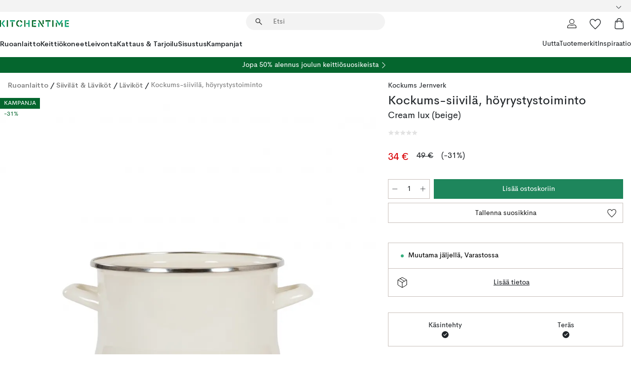

--- FILE ---
content_type: text/html; charset=utf-8
request_url: https://www.kitchentime.fi/tuotemerkit/kockums-jernverk/kopia-232eff43/
body_size: 59055
content:
<!DOCTYPE html><html lang="fi-FI"><head><meta name="viewport" content="width=device-width, initial-scale=1"/><link rel="preload" as="image" imageSrcSet="/assets/blobs/kockums-jernverk-kockums-siivila-hoyrystystoiminto-cream-lux-beige/33724-04-01-b9f3ca03a7.jpg?preset=medium 960w,/assets/blobs/kockums-jernverk-kockums-siivila-hoyrystystoiminto-cream-lux-beige/33724-04-01-b9f3ca03a7.jpg?preset=medium&amp;dpr=1.5 1440w,/assets/blobs/kockums-jernverk-kockums-siivila-hoyrystystoiminto-cream-lux-beige/33724-04-01-b9f3ca03a7.jpg?preset=medium&amp;dpr=2 1920w" imageSizes="40vw"/><script type="module" src="/static/runtime.f291124821d01f73.js" async=""></script><script type="module" src="/static/main.6c821335810844ca.js" async=""></script><script type="module" src="/static/vendor.ba198f42d6d894f1.js" async=""></script><meta name="theme-color" content="#000"/><title>Kockums-siivilä, höyrystystoiminto Kockums Jernverk | KitchenTime</title><meta data-excite="true" name="description" content="Osta Kockums-siivilä, höyrystystoiminto tuotemerkiltä Kockums Jernverk sivustoltamme KitchenTime ✓ Ilmainen toimitus yli 89€* tilauksille ✓ 30 päivää avoin osto"/><meta data-excite="true" property="og:description" content="Osta Kockums-siivilä, höyrystystoiminto tuotemerkiltä Kockums Jernverk sivustoltamme KitchenTime ✓ Ilmainen toimitus yli 89€* tilauksille ✓ 30 päivää avoin osto"/><meta data-excite="true" property="og:image" content="/assets/blobs/kockums-jernverk-kockums-siivila-hoyrystystoiminto-cream-lux-beige/33724-04-01-b9f3ca03a7.jpg"/><link rel="canonical" href="https://www.kitchentime.fi/tuotemerkit/kockums-jernverk/kopia-232eff43/" data-excite="true"/><link rel="og:url" href="https://www.kitchentime.fi/tuotemerkit/kockums-jernverk/kopia-232eff43/" data-excite="true"/><link rel="manifest" href="/webappmanifest" crossorigin="use-credentials"/></head><script type="text/javascript">window.dataLayer = window.dataLayer || [];

            function gtag(){ dataLayer.push(arguments); }
            
            // Set default consent to 'denied' as a placeholder
            
            // Determine actual values based on customer's own requirements
            
            gtag('consent', 'default', {
            
            'ad_storage': 'denied',
            
            'ad_user_data': 'denied',
            
            'ad_personalization': 'denied',
            
            'analytics_storage': 'denied',
            
            'wait_for_update': 500
            
            });
            
            gtag('set', 'ads_data_redaction', true);</script><script id="CookieConsent" type="text/javascript" data-culture="FI" src="https://policy.app.cookieinformation.com/uc.js" data-gcm-version="2.0"></script><link rel="stylesheet" href="/static/main.3b742771d6f6b3e7.css"/><link rel="stylesheet" href="/static/vendor.c7c4a3e591ac7730.css"/><script>(function(w,d,s,l,i){w[l]=w[l]||[];w[l].push({'gtm.start':
new Date().getTime(),event:'gtm.js'});var f=d.getElementsByTagName(s)[0],
j=d.createElement(s),dl=l!='dataLayer'?'&l='+l:'';j.async=true;j.src=
'https://www.googletagmanager.com/gtm.js?id='+i+dl;f.parentNode.insertBefore(j,f);
})(window,document,'script','dataLayer','GTM-WRL99SXS');</script><script>document.addEventListener('load',function(e) {  if (e.target instanceof HTMLImageElement){ e.target.style.opacity = '1'}},{ capture: true });</script><div id="container"><style data-glitz="">.a{color:inherit}.b{background-color:#F3F3F3}</style><div class="a b"><style data-glitz="">.c{z-index:6}.d{height:24px}.e{position:relative}.f{align-items:center;-webkit-box-align:center}.g{grid-template-columns:1fr auto 1fr;-ms-grid-columns:1fr auto 1fr}.h{grid-template-areas:"left center right"}.i{display:-ms-grid;display:grid}.k{width:100%}.o{padding-right:16px}.p{padding-left:16px}@media (min-width: 1281px){.j{height:30px}.l{max-width:1440px}.m{margin-right:auto}.n{margin-left:auto}.q{padding-right:40px}.r{padding-left:40px}}</style><div class="c d e f g h i j k l m n o p q r"><style data-glitz="">.s{max-width:500px}.t{justify-content:center;-webkit-box-pack:center}.u{height:inherit}.v{display:-webkit-box;display:-moz-box;display:-ms-flexbox;display:-webkit-flex;display:flex}.w{grid-area:center}</style><div class="s k t u v w e"><style data-glitz="">.x{gap:8px}.y{font-size:12px}.z{pointer-events:none}.a0{will-change:transform, opacity}.a1{transform:translateY(50%)}.a2{bottom:0}.a3{position:absolute}.a4{opacity:0}</style><div class="a x y t f v u z a0 a1 a2 a3 a4"><style data-glitz="">.a5{height:14px}.a6{width:14px}.a7{color:#1E865C}.a8{min-width:1.5em}.a9{min-height:1.5em}.aa{display:block}</style><svg xmlns="http://www.w3.org/2000/svg" fill="none" stroke="currentColor" stroke-linecap="square" stroke-width="1.5" viewBox="0 0 24 24" class="a5 a6 a7 a8 a9 aa"><path d="m4.5 11.25 5.25 5.25 9-9"></path></svg><style data-glitz="">.ab{white-space:nowrap}.ac{margin-bottom:0}.af{line-height:1.7142857142857142}@media (min-width: 1281px){.ae{margin-bottom:0}}</style><p class="ab y ac ae af"><span>6</span><span>0 PÄIVÄÄ AVOIN OSTO </span></p></div><div class="a x y t f v u z a0 a1 a2 a3 a4"><svg xmlns="http://www.w3.org/2000/svg" fill="none" stroke="currentColor" stroke-linecap="square" stroke-width="1.5" viewBox="0 0 24 24" class="a5 a6 a7 a8 a9 aa"><path d="m4.5 11.25 5.25 5.25 9-9"></path></svg><p class="ab y ac ae af">ILMAINEN TOIMITUS YLI 89€ TILAUKSILLE</p></div></div><style data-glitz="">.ag{justify-self:end;-ms-grid-column-align:end}.ah{grid-area:right}.ai{height:100%}.aj{font-size:16px}.ak{text-transform:capitalize}.al{flex-direction:column;-webkit-box-orient:vertical;-webkit-box-direction:normal}</style><div class="ag ah ai aj ak al v"><input type="hidden" value="fi-FI"/><style data-glitz="">.am{font-weight:bold}.an{padding-right:0}.ao{padding-left:0}.ap{line-height:24px}.aq{padding-bottom:3px}.ar{padding-top:3px}.as{z-index:1}.at{cursor:pointer}.au{justify-content:space-between;-webkit-box-pack:justify}</style><div class="am an ao ap y aq ar ai as at f au v"><style data-glitz="">.av{font-weight:600}.aw{overflow:hidden}.ax{text-overflow:ellipsis}</style><span class="k av aw ax ab"><style data-glitz="">.ay{padding-left:8px}</style><span class="av y ay"></span></span><style data-glitz="">.az{transform:scaleY(1)}.b0{transition-timing-function:ease-out}.b1{transition-duration:200ms}.b2{transition-property:transform;-webkit-transition-property:transform;-moz-transition-property:transform}.b3{flex-shrink:0}.b4{margin-left:12px}.b5{width:1.5em}.b6{height:1.5em}</style><svg xmlns="http://www.w3.org/2000/svg" fill="none" viewBox="0 0 24 24" class="az b0 b1 b2 b3 b4 b5 b6 aa"><path fill="currentColor" d="M18.61 8.42a.573.573 0 0 1 0 .8l-5.894 6.046a1 1 0 0 1-1.432 0L5.39 9.22a.573.573 0 0 1 .82-.8L12 14.36l5.79-5.94a.573.573 0 0 1 .82 0"></path></svg></div><style data-glitz="">.b7{z-index:2}</style><div class="b7 e"></div></div></div></div><style data-glitz="">.b8{z-index:3}.b9{top:-1px}.ba{background-color:#FFFFFF}.bb{position:-webkit-sticky;position:sticky}.bc{height:auto}.bd{align-items:inherit;-webkit-box-align:inherit}</style><header class="b8 b9 ba bb bc bd al"><style data-glitz="">@media (min-width: 1281px){.be{height:66px}}</style><div class="e au f g i be q r k l m n"><style data-glitz="">.bf{justify-self:flex-start}</style><div class="bf f v"><style data-glitz="">.bj{text-decoration:none}.bg:visited{color:inherit}.bh:hover{color:inherit}.bi:hover{text-decoration:none}</style><a aria-label="Etusivu" class="bg bh bi bj a" data-spa-link="true" href="/tuotemerkit/kockums-jernverk/kopia-232eff43/"><style data-glitz="">.bk{width:auto}</style><svg xmlns="http://www.w3.org/2000/svg" fill-rule="evenodd" clip-rule="evenodd" viewBox="0 0 600 60" class="a5 bk aa"><path fill="#076728" d="M164-.5c-10.4 2.6-17.6 8.9-21.5 19-5.2 21.2 2.6 34.6 23.5 40 .165-3.35-.002-6.68-.5-10-9.16-3.2-13.7-9.68-13.5-19.5-.3-10 4.42-16.2 14-18.5v-11zm8 0a25.9 25.9 0 0 0 1 10c6.39 1.7 10.4 5.72 12 12a45.8 45.8 0 0 0 9-2.5c1.02-1.05 1.18-2.22.5-3.5-3.8-8.79-10.3-14.1-19.5-16zm163 .895a44 44 0 0 0-3.18.105 1052 1052 0 0 0 37 57.5 24.6 24.6 0 0 0 12-.5 3125 3125 0 0 1-36.5-56A41.4 41.4 0 0 0 335 .39zM-1 .5v57H9V.5zm60 0v57h11V.5zm152 0v57h10V.5zm66.5 0q-.25 28.5.5 57a320 320 0 0 0 35.5 1v-10h-25v-38h25V.5zm92 0v34h11V.5zm26 0v11h44V.5zm59 0v57h11V.5zm-353 16v41h11v-41zm384 6v35h10v-35zm48 0v35h11v-35zm46 2v10h17v-10z"></path><path fill="#12a778" d="M33.5-.5c-7.3 9.6-14.6 19.3-22 29a851 851 0 0 1 23 31h3a327 327 0 0 1 6-5 721 721 0 0 0-19-25.5 601 601 0 0 1 18-23.5c-2.38-2.05-4.71-4.05-7-6zm53 1v11h44V.5zm160 0v24h-19v10h19v24h11V.5zm247 0c-2.74-.05-5.4.281-7.99 1a17884 17884 0 0 0 30 47 1716 1716 0 0 0 30-47 24.6 24.6 0 0 0-12-.5 392 392 0 0 0-17.5 27.5A1174 1174 0 0 1 498.51 1c-1.7-.304-3.36-.47-5.01-.5m70.5 0v58h35v-10h-24v-38h24V.5zm-152 16v41h11v-41zm-80 7v35h11v-35zm-38 1v10h17v-10zm-110 12c-1.1 7.41-5.48 11.4-13 12v10c12.4-.9 19.9-7.2 22.5-19a31.6 31.6 0 0 0-9.5-3"></path></svg></a></div><style data-glitz="">.bl{transition-property:background, box-shadow;-webkit-transition-property:background, box-shadow;-moz-transition-property:background, box-shadow}@media (min-width: 1281px){.bm{width:400px}.bn{align-items:center;-webkit-box-align:center}}</style><form role="search" class="b0 b1 bl k e as v bm bn" action=""><style data-glitz="">.bo{border-bottom-style:solid}.bp{border-bottom-color:transparent}.bq{border-bottom-width:thin}.br{border-top-style:solid}.bs{border-top-color:transparent}.bt{border-top-width:thin}.bu{border-right-style:solid}.bv{border-right-color:transparent}.bw{border-right-width:thin}.bx{border-left-style:solid}.by{border-left-color:transparent}.bz{border-left-width:thin}.c0{height:34px}.c1{border-radius:50px}.c6{transition-property:background-color;-webkit-transition-property:background-color;-moz-transition-property:background-color}@media (max-width: 1280px){.c2{border-bottom-color:transparent}.c3{margin-bottom:8px}.c4{margin-right:12px}.c5{margin-left:12px}}</style><div class="b bo bp bq br bs bt bu bv bw bx by bz c0 as k f v c1 c2 c3 c4 c5 b0 b1 c6"><style data-glitz="">.c7{margin-left:8px}.c8{padding-bottom:0}.c9{padding-top:0}.ca{border-radius:0}.cb{background-color:transparent}.cc{text-transform:initial}.cj{transition-property:color, background, opacity, border-color;-webkit-transition-property:color, background, opacity, border-color;-moz-transition-property:color, background, opacity, border-color}.ck{border-bottom-width:1px}.cl{border-top-width:1px}.cm{border-right-width:1px}.cn{border-left-width:1px}.co{user-select:none;-webkit-user-select:none;-ms-user-select:none}.cp{font-variant:inherit}.cq{font-style:inherit}@media (hover: hover){.cd:hover{border-bottom-color:transparent}.ce:hover{border-top-color:transparent}.cf:hover{border-right-color:transparent}.cg:hover{border-left-color:transparent}.ch:hover{background-color:transparent}.ci:hover{color:inherit}}</style><button tabindex="0" type="submit" aria-label="Hae" data-test-id="quick-search-btn" class="c7 c8 c9 an ao b3 ca a cb cc f t v cd ce cf cg ch ci ap aj b0 b1 cj bp bo ck bs br cl bv bu cm by bx cn co cp cq"><style data-glitz="">.cr{margin-bottom:8px}.cs{margin-top:8px}.ct{margin-right:8px}.cu{height:16px}.cv{width:16px}</style><svg xmlns="http://www.w3.org/2000/svg" fill="none" viewBox="0 0 24 24" class="cr cs ct c7 cu cv aa"><path fill="#222" d="M21.387 21.387a.867.867 0 0 1-1.226 0l-6.693-6.693a6.7 6.7 0 0 1-2.007 1.127 6.9 6.9 0 0 1-2.347.407q-2.982 0-5.048-2.065T2 9.116t2.065-5.049Q6.131 2 9.112 2q2.982 0 5.05 2.066 2.066 2.066 2.066 5.048 0 1.246-.418 2.38a6.7 6.7 0 0 1-1.117 1.974l6.694 6.693a.867.867 0 0 1 0 1.226M9.114 14.483q2.249 0 3.809-1.56t1.56-3.809-1.56-3.809q-1.56-1.56-3.809-1.56t-3.809 1.56-1.56 3.81 1.56 3.808 3.81 1.56"></path></svg></button><style data-glitz="">.cx{flex-grow:1;-webkit-box-flex:1}.d3{border-bottom-style:none}.d4{border-top-style:none}.d5{border-right-style:none}.d6{border-left-style:none}.d7{padding-left:12px}.d8{font-size:14px}.cw::-webkit-search-cancel-button{display:none}.cy:focus{outline-style:none}.cz:focus{border-bottom-style:none}.d0:focus{border-top-style:none}.d1:focus{border-right-style:none}.d2:focus{border-left-style:none}</style><input tabindex="0" aria-label="Etsi" aria-disabled="false" role="combobox" type="search" autoComplete="off" aria-autocomplete="list" aria-activedescendant="-1-item-" aria-expanded="false" aria-controls="suggestions" aria-owns="suggestions" placeholder="Etsi" data-test-id="quick-search-input" class="cw cx cy cz d0 d1 d2 d3 d4 d5 d6 cb u k d7 d8" name="q" value=""/><style data-glitz="">.d9{visibility:hidden}</style><button type="button" tabindex="0" aria-label="SULJE" class="ct c8 c9 an ao b3 d9 ca a cb cc f t v cd ce cf cg ch ci ap aj b0 b1 cj bp bo ck bs br cl bv bu cm by bx cn co cp cq"><svg xmlns="http://www.w3.org/2000/svg" fill="none" viewBox="0 0 24 24" class="cr cs ct c7 cu cv aa"><path fill="currentColor" d="M6.399 18.654 5.345 17.6l5.6-5.6-5.6-5.6L6.4 5.346l5.6 5.6 5.6-5.6L18.653 6.4l-5.6 5.6 5.6 5.6-1.054 1.054-5.6-5.6z"></path></svg></button></div><style data-glitz="">.da{left:12px}.db{top:40px}.dc{width:calc(100% - 24px)}.dd{border-bottom-width:0}.de{border-top-width:0}.df{border-right-width:0}.dg{border-left-width:0}.dh{border-radius:16px}.dk{transition-property:border-color, box-shadow;-webkit-transition-property:border-color, box-shadow;-moz-transition-property:border-color, box-shadow}.dl{height:0}.dm{background-color:white}@media (min-width: 1281px){.di{left:0}.dj{width:100%}.dn{border-top-width:0}}</style><div class="da db dc a3 dd bo bp de br bs df bu bv dg bx by dh di dj b0 b1 dk dl aw dm dn"><style data-glitz="">.do{padding-bottom:16px}.dp{padding-top:8px}</style><div class="do dp"></div></div></form><style data-glitz="">.dq{justify-self:flex-end}</style><div class="dq f v"><style data-glitz="">.dr{padding-bottom:11px}.ds{padding-top:11px}.dt{padding-right:11px}.du{padding-left:11px}</style><a aria-label="Minun sivut" data-test-id="my-pages-button" class="ca a cb cc f t v cd ce cf cg ch ci ap aj dr ds dt du b0 b1 cj bp bo ck bs br cl bv bu cm by bx cn bh bi bj" data-spa-link="true" href=""><svg xmlns="http://www.w3.org/2000/svg" fill="none" viewBox="0 0 24 24" data-test-id="my-pages-link" class="b5 b6 aa"><path stroke="#222" stroke-linecap="round" stroke-linejoin="round" stroke-width="1.201" d="M12 12.41a4.556 4.556 0 0 0 4.555-4.555A4.556 4.556 0 0 0 12 3.3a4.556 4.556 0 0 0-4.555 4.555A4.556 4.556 0 0 0 12 12.41M20.65 20.7v-1.995a4.22 4.22 0 0 0-1.266-3.006 4.37 4.37 0 0 0-3.061-1.248s-1.594.91-4.327.91-4.327-.91-4.327-.91a4.36 4.36 0 0 0-3.061 1.248 4.2 4.2 0 0 0-1.266 3.006V20.7z"></path></svg></a><style data-glitz="">.dv{overflow:visible}</style><a aria-label="Omat suosikit" class="dv e ca a cb cc f t v cd ce cf cg ch ci ap aj dr ds dt du b0 b1 cj bp bo ck bs br cl bv bu cm by bx cn bh bi bj" data-spa-link="true" href=""><svg xmlns="http://www.w3.org/2000/svg" fill="none" viewBox="0 -1 21 19" data-test-id="my-wishlist-link" class="b5 b6 aa"><path stroke="currentColor" stroke-width="1.2" d="M14.74.75c1.21 0 2.21.4 3.04 1.19l.17.16c.86.91 1.3 2.04 1.3 3.43 0 .62-.09 1.23-.27 1.84l-.09.26a9 9 0 0 1-1.07 2.03l-.23.33c-.64.89-1.51 1.93-2.64 3.1a123 123 0 0 1-4.3 4.27l-.48.45a.25.25 0 0 1-.3.03l-.04-.03-.48-.45c-1.3-1.25-2.43-2.36-3.4-3.33l-.9-.93a32 32 0 0 1-2.4-2.77l-.24-.34q-.84-1.185-1.2-2.1l-.1-.26a6.4 6.4 0 0 1-.36-2.1c0-1.3.39-2.38 1.15-3.25l.15-.18A4.22 4.22 0 0 1 5.26.75c.7 0 1.35.15 1.98.45l.27.13c.7.4 1.33.96 1.88 1.73l.61.85.61-.85a5.8 5.8 0 0 1 1.62-1.57l.26-.16a4.6 4.6 0 0 1 2.25-.58Z"></path></svg></a><button aria-label="Ostoskori" title="Ostoskassissasi on 0 tavaraa" data-test-id="header-cart-icon" class="dv e ca a cb cc f t v cd ce cf cg ch ci ap aj dr ds dt du b0 b1 cj bp bo ck bs br cl bv bu cm by bx cn co cp cq"><svg xmlns="http://www.w3.org/2000/svg" fill="none" viewBox="0 0 24 24" data-test-id="minicart-link" class="b5 b6 aa"><path stroke="currentColor" stroke-width="1.3" d="M19.123 7c.229 0 .425.155.483.37l.016.094.878 12.111c-.007 1.648-1.25 2.925-2.713 2.925H6.214c-1.464 0-2.707-1.277-2.714-2.925l.88-12.111A.5.5 0 0 1 4.877 7z"></path><path fill="transparent" fill-rule="evenodd" stroke="currentColor" stroke-linecap="round" stroke-width="1.3" d="M7.5 10c0-2.11-.61-8.328 4.5-8.328S16.5 7.859 16.5 10"></path></svg></button></div></div><style data-glitz="">.dw{min-height:44px}</style><nav class="dw k do dp"><div class="au v q r k l m n"><style data-glitz="">.dx{gap:24px}.dy{list-style:none}.dz{margin-top:0}.e0{margin-right:0}.e1{margin-left:0}</style><ul class="dx v dy c8 c9 an ao ac dz e0 e1"><li><style data-glitz="">.e2:hover{text-decoration:underline}</style><a data-test-id="product-category-tabs" class="e2 ab aa av d8 bg bh bj a" data-spa-link="true" href="/ruoanlaitto/">Ruoanlaitto</a></li><li><a data-test-id="product-category-tabs" class="e2 ab aa av d8 bg bh bj a" data-spa-link="true" href="/keittiokoneet/">Keittiökoneet</a></li><li><a data-test-id="product-category-tabs" class="e2 ab aa av d8 bg bh bj a" data-spa-link="true" href="/leivonta/">Leivonta</a></li><li><a data-test-id="product-category-tabs" class="e2 ab aa av d8 bg bh bj a" data-spa-link="true" href="/kattaus-tarjoilu/">Kattaus &amp; Tarjoilu</a></li><li><a data-test-id="product-category-tabs" class="e2 ab aa av d8 bg bh bj a" data-spa-link="true" href="/sisustus/">Sisustus</a></li><li><a data-test-id="product-category-tabs" class="e2 ab aa av d8 bg bh bj a" data-spa-link="true" href="/kampanjat/">Kampanjat</a></li></ul><ul class="dx v dy c8 c9 an ao ac dz e0 e1"><li><style data-glitz="">.e3{font-weight:400}</style><a class="e3 e2 ab aa d8 bg bh bj a" data-spa-link="true" href="/uutta/?sortBy=new">Uutta</a></li><li><a class="e3 e2 ab aa d8 bg bh bj a" data-spa-link="true" href="/tuotemerkit/">Tuotemerkit</a></li><li><a class="e3 e2 ab aa d8 bg bh bj a" data-spa-link="true" href="/inspiraatio/">Inspiraatio</a></li></ul></div></nav></header><div style="display:contents"><style data-glitz="">.e6{width:440px}.e7{top:0}.e8{left:100%}.e9{will-change:transform}.ea{max-width:100%}.eb{position:fixed}@media (min-width: 1281px){.e4{display:none}.e5{width:auto}}</style><div class="ba aw e4 e5 e6 a2 e7 e8 e9 ea al v eb"><style data-glitz="">.ec{padding-bottom:4px}.ed{padding-top:4px}</style><div class="ec ed aa e"><style data-glitz="">.ee{transform:translate(-50%, -50%)}.ef{top:50%}.eg{left:50%}</style><svg xmlns="http://www.w3.org/2000/svg" fill-rule="evenodd" clip-rule="evenodd" viewBox="0 0 600 60" class="ee ef eg a3 a5 bk aa"><path fill="#076728" d="M164-.5c-10.4 2.6-17.6 8.9-21.5 19-5.2 21.2 2.6 34.6 23.5 40 .165-3.35-.002-6.68-.5-10-9.16-3.2-13.7-9.68-13.5-19.5-.3-10 4.42-16.2 14-18.5v-11zm8 0a25.9 25.9 0 0 0 1 10c6.39 1.7 10.4 5.72 12 12a45.8 45.8 0 0 0 9-2.5c1.02-1.05 1.18-2.22.5-3.5-3.8-8.79-10.3-14.1-19.5-16zm163 .895a44 44 0 0 0-3.18.105 1052 1052 0 0 0 37 57.5 24.6 24.6 0 0 0 12-.5 3125 3125 0 0 1-36.5-56A41.4 41.4 0 0 0 335 .39zM-1 .5v57H9V.5zm60 0v57h11V.5zm152 0v57h10V.5zm66.5 0q-.25 28.5.5 57a320 320 0 0 0 35.5 1v-10h-25v-38h25V.5zm92 0v34h11V.5zm26 0v11h44V.5zm59 0v57h11V.5zm-353 16v41h11v-41zm384 6v35h10v-35zm48 0v35h11v-35zm46 2v10h17v-10z"></path><path fill="#12a778" d="M33.5-.5c-7.3 9.6-14.6 19.3-22 29a851 851 0 0 1 23 31h3a327 327 0 0 1 6-5 721 721 0 0 0-19-25.5 601 601 0 0 1 18-23.5c-2.38-2.05-4.71-4.05-7-6zm53 1v11h44V.5zm160 0v24h-19v10h19v24h11V.5zm247 0c-2.74-.05-5.4.281-7.99 1a17884 17884 0 0 0 30 47 1716 1716 0 0 0 30-47 24.6 24.6 0 0 0-12-.5 392 392 0 0 0-17.5 27.5A1174 1174 0 0 1 498.51 1c-1.7-.304-3.36-.47-5.01-.5m70.5 0v58h35v-10h-24v-38h24V.5zm-152 16v41h11v-41zm-80 7v35h11v-35zm-38 1v10h17v-10zm-110 12c-1.1 7.41-5.48 11.4-13 12v10c12.4-.9 19.9-7.2 22.5-19a31.6 31.6 0 0 0-9.5-3"></path></svg><style data-glitz="">.eh{float:right}</style><button class="eh ca a cb cc f t v cd ce cf cg ch ci ap aj dr ds dt du b0 b1 cj bp bo ck bs br cl bv bu cm by bx cn aw e co cp cq"><svg xmlns="http://www.w3.org/2000/svg" fill="none" viewBox="0 0 24 24" class="b5 b6 aa"><path fill="currentColor" d="M6.399 18.654 5.345 17.6l5.6-5.6-5.6-5.6L6.4 5.346l5.6 5.6 5.6-5.6L18.653 6.4l-5.6 5.6 5.6 5.6-1.054 1.054-5.6-5.6z"></path></svg></button></div><style data-glitz="">.ei{grid-template-columns:repeat(2, 1fr);-ms-grid-columns:repeat(2, 1fr)}</style><div class="ei i"><style data-glitz="">.ek{padding-bottom:12px}.el{padding-top:12px}.em{transition-duration:300ms}.en{padding-right:23px}.eo{padding-left:23px}.ep{color:#222222}.ew{border-bottom-color:#4D4D4D}.ex{border-top-color:#4D4D4D}.ey{border-right-color:#4D4D4D}.ez{border-left-color:#4D4D4D}.ej:focus-visible{outline-offset:-2px}@media (hover: hover){.eq:hover{border-bottom-color:#4D4D4D}.er:hover{border-top-color:#4D4D4D}.es:hover{border-right-color:#4D4D4D}.et:hover{border-left-color:#4D4D4D}.eu:hover{background-color:#C5EFDE}.ev:hover{color:#222222}}</style><button class="ba ej ek el dd de df dg cc c6 em e3 aj f t v ap en eo ca ep eq er es et eu ev b0 ew bo ex br ey bu ez bx co cp cq">Tuotteet</button><button class="b ej ek el dd de df dg cc c6 em e3 aj f t v ap en eo ca ep eq er es et eu ev b0 ew bo ex br ey bu ez bx co cp cq">Muut</button></div><style data-glitz="">.f0{overflow-x:hidden}</style><nav class="ai f0 e cx"><style data-glitz="">.f1{will-change:opacity, transform}</style><div class="f1 al v a2 e7 ai k a3"><style data-glitz="">.f2{overflow-y:auto}.f3{-webkit-overflow-scrolling:touch}</style><ul class="f2 f3 dy c8 c9 an ao ac dz e0 e1"><style data-glitz="">@media (max-width: 1280px){.f4{border-bottom-style:solid}.f5{border-bottom-width:1px}.f6{border-bottom-color:#F3F3F3}}</style><li class="f4 f5 f6"><style data-glitz="">.f7{padding-right:24px}.f8{padding-left:24px}@media (max-width: 1280px){.f9{padding-bottom:16px}.fa{padding-top:16px}.fb{padding-right:24px}.fc{padding-left:24px}.fd{font-size:16px}.fe{font-weight:600}}</style><a data-test-id="sidebar-product-category" class="ek el f7 f8 ab k f au v f9 fa fb fc fd fe bg bh bi bj a" data-spa-link="true" href="/ruoanlaitto/">Ruoanlaitto<style data-glitz="">.ff{transform:rotate(270deg)}</style><svg xmlns="http://www.w3.org/2000/svg" fill="none" viewBox="0 0 24 24" class="d8 ff b5 b6 aa"><path fill="currentColor" d="M18.61 8.42a.573.573 0 0 1 0 .8l-5.894 6.046a1 1 0 0 1-1.432 0L5.39 9.22a.573.573 0 0 1 .82-.8L12 14.36l5.79-5.94a.573.573 0 0 1 .82 0"></path></svg></a></li><li class="f4 f5 f6"><a data-test-id="sidebar-product-category" class="ek el f7 f8 ab k f au v f9 fa fb fc fd fe bg bh bi bj a" data-spa-link="true" href="/keittiokoneet/">Keittiökoneet<svg xmlns="http://www.w3.org/2000/svg" fill="none" viewBox="0 0 24 24" class="d8 ff b5 b6 aa"><path fill="currentColor" d="M18.61 8.42a.573.573 0 0 1 0 .8l-5.894 6.046a1 1 0 0 1-1.432 0L5.39 9.22a.573.573 0 0 1 .82-.8L12 14.36l5.79-5.94a.573.573 0 0 1 .82 0"></path></svg></a></li><li class="f4 f5 f6"><a data-test-id="sidebar-product-category" class="ek el f7 f8 ab k f au v f9 fa fb fc fd fe bg bh bi bj a" data-spa-link="true" href="/leivonta/">Leivonta<svg xmlns="http://www.w3.org/2000/svg" fill="none" viewBox="0 0 24 24" class="d8 ff b5 b6 aa"><path fill="currentColor" d="M18.61 8.42a.573.573 0 0 1 0 .8l-5.894 6.046a1 1 0 0 1-1.432 0L5.39 9.22a.573.573 0 0 1 .82-.8L12 14.36l5.79-5.94a.573.573 0 0 1 .82 0"></path></svg></a></li><li class="f4 f5 f6"><a data-test-id="sidebar-product-category" class="ek el f7 f8 ab k f au v f9 fa fb fc fd fe bg bh bi bj a" data-spa-link="true" href="/kattaus-tarjoilu/">Kattaus &amp; Tarjoilu<svg xmlns="http://www.w3.org/2000/svg" fill="none" viewBox="0 0 24 24" class="d8 ff b5 b6 aa"><path fill="currentColor" d="M18.61 8.42a.573.573 0 0 1 0 .8l-5.894 6.046a1 1 0 0 1-1.432 0L5.39 9.22a.573.573 0 0 1 .82-.8L12 14.36l5.79-5.94a.573.573 0 0 1 .82 0"></path></svg></a></li><li class="f4 f5 f6"><a data-test-id="sidebar-product-category" class="ek el f7 f8 ab k f au v f9 fa fb fc fd fe bg bh bi bj a" data-spa-link="true" href="/sisustus/">Sisustus<svg xmlns="http://www.w3.org/2000/svg" fill="none" viewBox="0 0 24 24" class="d8 ff b5 b6 aa"><path fill="currentColor" d="M18.61 8.42a.573.573 0 0 1 0 .8l-5.894 6.046a1 1 0 0 1-1.432 0L5.39 9.22a.573.573 0 0 1 .82-.8L12 14.36l5.79-5.94a.573.573 0 0 1 .82 0"></path></svg></a></li><li class="f4 f5 f6"><a data-test-id="sidebar-product-category" class="ek el f7 f8 ab k f au v f9 fa fb fc fd fe bg bh bi bj a" data-spa-link="true" href="/kampanjat/">Kampanjat</a></li><style data-glitz="">.fg{padding-bottom:8px}.fh{padding-right:8px}.fi{grid-template-columns:repeat(3, minmax(0, 1fr));-ms-grid-columns:repeat(3, minmax(0, 1fr))}</style><li class="d8 fg dp fh ay k fi i"><style data-glitz="">.fj{padding-right:12px}</style><a class="fg dp fj d7 al v f bg bh bi bj a" data-spa-link="true" href="/minun-sivut/"><style data-glitz="">.fk{object-fit:contain}.fl{width:28px}.fm{height:28px}.fn{transition-timing-function:ease-in}.fo{transition-property:opacity;-webkit-transition-property:opacity;-moz-transition-property:opacity}</style><img loading="lazy" alt="" height="24" width="24" src="/assets/contentful/ft75u7lxp5jx/4xARQxQlDrSwJLopcZp78j/e636b52b0e8cb3465b91f5cb17b991ca/user.svg" class="fk fl fm fn b1 fo a4 ea"/><style data-glitz="">.fp{text-align:center}.fq{margin-top:12px}</style><div class="fp fq ax aw ab bj">Omat sivut</div></a><a class="fg dp fj d7 al v f bg bh bi bj a" data-spa-link="true" href="/omat-suosikit/"><img loading="lazy" alt="" height="24" width="24" src="/assets/contentful/ft75u7lxp5jx/3zbLoN9RdUWYk4mLZTj4DB/8c888f3f6c7d3bb0cd55b0ebcd8b4cda/heart.svg" class="fk fl fm fn b1 fo a4 ea"/><div class="fp fq ax aw ab bj">Omat suosikit</div></a><a class="fg dp fj d7 al v f bg bh bi bj a" data-spa-link="true" href="/asiakaspalvelu/"><img loading="lazy" height="24" width="24" src="/assets/contentful/ft75u7lxp5jx/5k6iHQ2ozrEzhd36SGCPYO/aaaa0ddfa31e7868c9d205bddbc47496/chat.svg" class="fk fl fm fn b1 fo a4 ea"/><div class="fp fq ax aw ab bj">Asiakaspalvelu</div></a></li></ul></div><div class="f1 al v a2 e7 ai k a3"><ul class="f2 f3 dy c8 c9 an ao ac dz e0 e1"><li class="f4 f5 f6"><a data-test-id="sidebar-product-category" class="ek el f7 f8 ab k f au v f9 fa fb fc fd fe bg bh bi bj a" data-spa-link="true" href="/tuotemerkit/">Tuotemerkit</a></li><li class="f4 f5 f6"><a data-test-id="sidebar-product-category" class="ek el f7 f8 ab k f au v f9 fa fb fc fd fe bg bh bi bj a" data-spa-link="true" href="/inspiraatio/">Inspiraatio<svg xmlns="http://www.w3.org/2000/svg" fill="none" viewBox="0 0 24 24" class="d8 ff b5 b6 aa"><path fill="currentColor" d="M18.61 8.42a.573.573 0 0 1 0 .8l-5.894 6.046a1 1 0 0 1-1.432 0L5.39 9.22a.573.573 0 0 1 .82-.8L12 14.36l5.79-5.94a.573.573 0 0 1 .82 0"></path></svg></a></li><li class="f4 f5 f6"><a data-test-id="sidebar-product-category" class="ek el f7 f8 ab k f au v f9 fa fb fc fd fe bg bh bi bj a" data-spa-link="true" href="/lahjavinkkeja/">Lahjavinkkejä</a></li><li class="f4 f5 f6"><a data-test-id="sidebar-product-category" class="ek el f7 f8 ab k f au v f9 fa fb fc fd fe bg bh bi bj a" data-spa-link="true" href="/uutta/?sortBy=new">Uutta</a></li><li class="f4 f5 f6"><a data-test-id="sidebar-product-category" class="ek el f7 f8 ab k f au v f9 fa fb fc fd fe bg bh bi bj a" data-spa-link="true" href="/muumikauppa/">Muumikauppa</a></li><li class="d8 fg dp fh ay k fi i"><a class="fg dp fj d7 al v f bg bh bi bj a" data-spa-link="true" href="/minun-sivut/"><img loading="lazy" alt="" height="24" width="24" src="/assets/contentful/ft75u7lxp5jx/4xARQxQlDrSwJLopcZp78j/e636b52b0e8cb3465b91f5cb17b991ca/user.svg" class="fk fl fm fn b1 fo a4 ea"/><div class="fp fq ax aw ab bj">Omat sivut</div></a><a class="fg dp fj d7 al v f bg bh bi bj a" data-spa-link="true" href="/omat-suosikit/"><img loading="lazy" alt="" height="24" width="24" src="/assets/contentful/ft75u7lxp5jx/3zbLoN9RdUWYk4mLZTj4DB/8c888f3f6c7d3bb0cd55b0ebcd8b4cda/heart.svg" class="fk fl fm fn b1 fo a4 ea"/><div class="fp fq ax aw ab bj">Omat suosikit</div></a><a class="fg dp fj d7 al v f bg bh bi bj a" data-spa-link="true" href="/asiakaspalvelu/"><img loading="lazy" height="24" width="24" src="/assets/contentful/ft75u7lxp5jx/5k6iHQ2ozrEzhd36SGCPYO/aaaa0ddfa31e7868c9d205bddbc47496/chat.svg" class="fk fl fm fn b1 fo a4 ea"/><div class="fp fq ax aw ab bj">Asiakaspalvelu</div></a></li></ul></div></nav><div class="ek el o p b au v"><style data-glitz="">.fr{text-transform:none}</style><a data-test-id="mobile-menu-my-pages-button" class="fr x ao fg dp ca a cb f t v cd ce cf cg ch ci ap y dt b0 b1 cj bp bo ck bs br cl bv bu cm by bx cn bh bi bj" data-spa-link="true" href=""><svg xmlns="http://www.w3.org/2000/svg" fill="none" viewBox="0 0 24 24" class="b5 b6 aa"><path stroke="#222" stroke-linecap="round" stroke-linejoin="round" stroke-width="1.201" d="M12 12.41a4.556 4.556 0 0 0 4.555-4.555A4.556 4.556 0 0 0 12 3.3a4.556 4.556 0 0 0-4.555 4.555A4.556 4.556 0 0 0 12 12.41M20.65 20.7v-1.995a4.22 4.22 0 0 0-1.266-3.006 4.37 4.37 0 0 0-3.061-1.248s-1.594.91-4.327.91-4.327-.91-4.327-.91a4.36 4.36 0 0 0-3.061 1.248 4.2 4.2 0 0 0-1.266 3.006V20.7z"></path></svg><span class="aj">Kirjaudu sisään</span></a><style data-glitz="">.fs{display:-webkit-inline-box;display:-moz-inline-box;display:-ms-inline-flexbox;display:-webkit-inline-flex;display:inline-flex}</style><div class="d8 f fs e"><style data-glitz="">.ft{min-width:100%}.fu{padding-bottom:7px}.fv{padding-top:7px}.fx{background-color:transparent;background-color:initial}.fy{font-weight:inherit}.fz{font-family:inherit}.g0{appearance:none;-webkit-appearance:none;-moz-appearance:none;-ms-appearance:none}.fw:focus{outline-width:0}</style><select class="d8 f7 ft ap fu fv eo cy fw fx dd de df dg a fy cp cq fz g0"></select><style data-glitz="">.g1{right:0}</style><svg xmlns="http://www.w3.org/2000/svg" fill="none" viewBox="0 0 24 24" class="z g1 a3 b5 b6 aa"><path fill="currentColor" d="M18.61 8.42a.573.573 0 0 1 0 .8l-5.894 6.046a1 1 0 0 1-1.432 0L5.39 9.22a.573.573 0 0 1 .82-.8L12 14.36l5.79-5.94a.573.573 0 0 1 .82 0"></path></svg></div></div></div></div><div style="display:contents"><style data-glitz="">.g3{color:#ffffff}.g4{background-color:#05662e}.g2:hover{color:#ffffff}</style><div class="g2 g3 g4 ec ed fh ay"><style data-glitz="">.g5{flex-direction:row;-webkit-box-orient:horizontal;-webkit-box-direction:normal}@media (min-width: 769px){.g6{max-width:1600px}.g7{margin-right:auto}.g8{margin-left:auto}}</style><div class="fn b1 fo u t g5 f v k g6 g7 g8"><style data-glitz="">.ga{text-decoration-line:none;-webkit-text-decoration-line:none}.g9:hover{text-decoration-line:underline;-webkit-text-decoration-line:underline}</style><a class="g9 x f v ga d8 bg bh bi bj a" data-spa-link="true" href="/kampanjat/"><style data-glitz="">@media (max-width: 1280px){.gb{text-align:center}.gc{margin-bottom:0}}</style><p class="ac gb gc ae af d8">Jopa 50% alennus joulun keittiösuosikeista </p><svg xmlns="http://www.w3.org/2000/svg" fill="none" viewBox="0 0 24 24" class="b3 d8 ff b5 b6 aa"><path fill="currentColor" d="M18.61 8.42a.573.573 0 0 1 0 .8l-5.894 6.046a1 1 0 0 1-1.432 0L5.39 9.22a.573.573 0 0 1 .82-.8L12 14.36l5.79-5.94a.573.573 0 0 1 .82 0"></path></svg></a></div></div></div><div></div><style data-glitz="">@media (max-width: 1280px){.gd{grid-template-columns:1.5fr 1fr;-ms-grid-columns:1.5fr 1fr}.ge{padding-right:0}.gf{padding-left:0}.gg{grid-column-gap:8px}}@media (min-width: 769px){.gh{align-items:start;-webkit-box-align:start}.gi{grid-row-gap:60px}.gj{display:-ms-grid;display:grid}}@media (min-width: 1281px){.gk{grid-template-columns:7fr 392px;-ms-grid-columns:7fr 392px}.gl{grid-column-gap:32px}}</style><div data-test-id="pdp-page" class="gd ge gf gg gh gi gj gk gl q r k l m n"><div class="ai"><style data-glitz="">.gm{margin-bottom:16px}.gn{margin-top:16px}@media (min-width: 1281px){.go{margin-bottom:16px}.gp{margin-top:16px}.gq{padding-right:32px}.gr{padding-left:0}.gs{font-size:14px}}</style><div class="gm gn go gp gq gr d8 g5 f v gs o p k l m n"><style data-glitz="">.gt{font-weight:550}.gu{flex-wrap:wrap;-webkit-box-lines:multiple}</style><div class="gt gu g5 f v"><style data-glitz="">.gv{margin-right:4px}.gw{color:#7E7E7E}</style><span class="e1 gv gw"><a data-test-id="breadcrumb-link" class="bj bg bh bi a" data-spa-link="true" href="/ruoanlaitto/">Ruoanlaitto</a></span>/<style data-glitz="">.gx{margin-left:4px}</style><span class="gv gx gw"><a data-test-id="breadcrumb-link" class="bj bg bh bi a" data-spa-link="true" href="/ruoanlaitto/siivilat-lavikot/">Siivilät &amp; Läviköt</a></span>/<span class="gv gx gw"><a data-test-id="breadcrumb-link" class="bj bg bh bi a" data-spa-link="true" href="/ruoanlaitto/siivilat-lavikot/lavikot/">Läviköt</a></span>/<style data-glitz="">.gy{font-weight:normal}</style><span class="gw gy gv gx"><a data-test-id="breadcrumb-link" class="bj bg bh bi a" data-spa-link="true" href="/tuotemerkit/kockums-jernverk/kopia-232eff43/?variantId=33724-04">Kockums-siivilä, höyrystystoiminto</a></span></div></div><style data-glitz="">.gz{gap:16px}.h0{grid-template-areas:"largeview" "thumbnails"}.h1{grid-template-rows:1fr minmax(min-content, auto);-ms-grid-rows:1fr minmax(min-content, auto)}@media (min-width: 1281px){.h2{top:calc(109px + 16px)}.h3{position:-webkit-sticky;position:sticky}.h4{max-height:800px}.h5{gap:24px}.h6{grid-template-rows:auto;-ms-grid-rows:auto}.h7{grid-template-columns:minmax(min-content, auto) 1fr;-ms-grid-columns:minmax(min-content, auto) 1fr}.h8{grid-template-areas:"thumbnails largeview"}}</style><div class="gz e h0 h1 i h2 h3 h4 dj h5 h6 h7 h8"><style data-glitz="">.h9{grid-area:largeview}</style><div class="ai k e aw h9"><style data-glitz="">@media (min-width: 1281px){.ha{padding-bottom:0}}</style><div class="e ha ea"><div class="c8 c9 an ao aw"><style data-glitz="">.hb{row-gap:40px}.hc{column-gap:40px}.hf{grid-auto-columns:calc(100% - 0px)}.hg{grid-auto-flow:column}@media (min-width: 769px){.he{grid-auto-columns:calc(100% - 0px)}}@media (min-width: 1281px){.hd{grid-auto-columns:calc(100% - 0px)}}</style><div class="ai e hb hc hd he hf hg i"><div class="f v"><style data-glitz="">.hh{aspect-ratio:1000 / 1000}@media (max-width: 768px){.hi{aspect-ratio:1 / 1}}</style><img tabindex="0" title="Kockums-siivilä, höyrystystoiminto, Cream lux (beige) Kockums Jernverk" alt="Kockums-siivilä, höyrystystoiminto, Cream lux (beige) Kockums Jernverk" srcSet="/assets/blobs/kockums-jernverk-kockums-siivila-hoyrystystoiminto-cream-lux-beige/33724-04-01-b9f3ca03a7.jpg?preset=medium 960w,/assets/blobs/kockums-jernverk-kockums-siivila-hoyrystystoiminto-cream-lux-beige/33724-04-01-b9f3ca03a7.jpg?preset=medium&amp;dpr=1.5 1440w,/assets/blobs/kockums-jernverk-kockums-siivila-hoyrystystoiminto-cream-lux-beige/33724-04-01-b9f3ca03a7.jpg?preset=medium&amp;dpr=2 1920w" src="/assets/blobs/kockums-jernverk-kockums-siivila-hoyrystystoiminto-cream-lux-beige/33724-04-01-b9f3ca03a7.jpg?preset=medium&amp;dpr=2" sizes="40vw" class="hh hi at k fk h4 fn b1 fo a4 bc ea"/></div><div class="f v"><img loading="lazy" tabindex="0" title="Kockums-siivilä, höyrystystoiminto, Cream lux (beige) Kockums Jernverk" alt="Kockums-siivilä, höyrystystoiminto, Cream lux (beige) Kockums Jernverk" srcSet="/assets/blobs/kockums-jernverk-kockums-siivila-hoyrystystoiminto-cream-lux-beige/33724-04-02-0aa21c84b2.jpg?preset=medium 960w,/assets/blobs/kockums-jernverk-kockums-siivila-hoyrystystoiminto-cream-lux-beige/33724-04-02-0aa21c84b2.jpg?preset=medium&amp;dpr=1.5 1440w,/assets/blobs/kockums-jernverk-kockums-siivila-hoyrystystoiminto-cream-lux-beige/33724-04-02-0aa21c84b2.jpg?preset=medium&amp;dpr=2 1920w" src="/assets/blobs/kockums-jernverk-kockums-siivila-hoyrystystoiminto-cream-lux-beige/33724-04-02-0aa21c84b2.jpg?preset=medium&amp;dpr=2" sizes="40vw" class="hh hi at k fk h4 fn b1 fo a4 bc ea"/></div></div></div><style data-glitz="">.hj{left:24px}.hl{translate:transformY(-50%)}.hm{border-radius:100vw}.hn{height:40px}.ho{width:40px}.hp{top:calc(50% - 17px)}.hq{transition-timing-function:ease-in-out}.hr{transition-duration:0.2s}.hs{transition-property:opacity color scale;-webkit-transition-property:opacity color scale;-moz-transition-property:opacity color scale}.ht{color:#000000}.i0{border-bottom-color:#F3F3F3}.i1{border-top-color:#F3F3F3}.i2{border-right-color:#F3F3F3}.i3{border-left-color:#F3F3F3}.hk:active{transform:scale(0.85)}@media (hover: hover){.hu:hover{border-bottom-color:#E3E3E3}.hv:hover{border-top-color:#E3E3E3}.hw:hover{border-right-color:#E3E3E3}.hx:hover{border-left-color:#E3E3E3}.hy:hover{background-color:#E3E3E3}.hz:hover{color:#000000}}</style><button aria-label="Edellinen" class="a4 hj hk hl hm hn ho d3 d4 d5 d6 hp a3 c8 c9 an ao hq hr hs ht b cc f t v hu hv hw hx hy hz ap aj i0 ck i1 cl i2 cm i3 cn co cp cq"><style data-glitz="">.i4{width:24px}.i5{transform:rotate(90deg)}</style><svg xmlns="http://www.w3.org/2000/svg" fill="none" viewBox="0 0 24 24" aria-hidden="true" class="i4 d i5 aa"><path fill="currentColor" d="M18.61 8.42a.573.573 0 0 1 0 .8l-5.894 6.046a1 1 0 0 1-1.432 0L5.39 9.22a.573.573 0 0 1 .82-.8L12 14.36l5.79-5.94a.573.573 0 0 1 .82 0"></path></svg></button><style data-glitz="">.i6{right:24px}</style><button aria-label="Seuraava" class="a4 i6 hk hl hm hn ho d3 d4 d5 d6 hp a3 c8 c9 an ao hq hr hs ht b cc f t v hu hv hw hx hy hz ap aj i0 ck i1 cl i2 cm i3 cn co cp cq"><svg xmlns="http://www.w3.org/2000/svg" fill="none" viewBox="0 0 24 24" aria-hidden="true" class="i4 d ff aa"><path fill="currentColor" d="M18.61 8.42a.573.573 0 0 1 0 .8l-5.894 6.046a1 1 0 0 1-1.432 0L5.39 9.22a.573.573 0 0 1 .82-.8L12 14.36l5.79-5.94a.573.573 0 0 1 .82 0"></path></svg></button></div><style data-glitz="">.i7{transform:translate3d(0,0,0)}.i8{align-items:flex-start;-webkit-box-align:start}.i9{left:0}@media (max-width: 1280px){.ia{left:0}}</style><div class="i7 i8 i9 ia al v e7 a3 z"><style data-glitz="">@media (max-width: 1280px){.ib{height:22px}}</style><div data-test-id="price-type-badge" class="g3 g4 ca f v d fh ay y ib">KAMPANJA</div><style data-glitz="">.ic{color:#05662e}</style><div class="ic ca ba f v d fh ay y ib">-31%</div></div></div><style data-glitz="">.ie{max-height:800px}.if{grid-area:thumbnails}@media (min-width: 1281px){.id{flex-direction:row;-webkit-box-orient:horizontal;-webkit-box-direction:normal}}</style><div class="id al ie if v"><style data-glitz="">@media (min-width: 1281px){.ig{margin-right:0}.ih{margin-left:0}}</style><div class="bc v h4 ig ih e ea"><div class="c8 c9 an ao aw"><style data-glitz="">.ii{margin-left:16px}.il{row-gap:12px}.im{column-gap:12px}@media (max-width: 768px){.ij{margin-right:16px}}@media (min-width: 1281px){.ik{flex-direction:column;-webkit-box-orient:vertical;-webkit-box-direction:normal}}</style><div class="v ii ij e5 h4 ig ih ik il im hd he hf hg"><style data-glitz="">.in{border-bottom-color:#32A778}.io{border-top-color:#32A778}.ip{border-right-color:#32A778}.iq{border-left-color:#32A778}.ir{flex-grow:0;-webkit-box-flex:0}.is{border-bottom-width:2px}.it{border-top-width:2px}.iu{border-right-width:2px}.iv{border-left-width:2px}</style><div class="in io ip iq at ir b3 bo is br it bu iu bx iv e"><style data-glitz="">.iw{height:76px}@media (min-width: 1281px){.ix{max-height:calc(100svh - 220px)}.iy{height:auto}.iz{width:106px}}</style><img loading="lazy" alt="Kockums-siivilä, höyrystystoiminto - Cream lux (beige) - Kockums Jernverk" srcSet="/assets/blobs/kockums-jernverk-kockums-siivila-hoyrystystoiminto-cream-lux-beige/33724-04-01-b9f3ca03a7.jpg?preset=thumb 180w,/assets/blobs/kockums-jernverk-kockums-siivila-hoyrystystoiminto-cream-lux-beige/33724-04-01-b9f3ca03a7.jpg?preset=thumb&amp;dpr=1.5 270w,/assets/blobs/kockums-jernverk-kockums-siivila-hoyrystystoiminto-cream-lux-beige/33724-04-01-b9f3ca03a7.jpg?preset=thumb&amp;dpr=2 360w" src="/assets/blobs/kockums-jernverk-kockums-siivila-hoyrystystoiminto-cream-lux-beige/33724-04-01-b9f3ca03a7.jpg?preset=thumb&amp;dpr=2" class="hh fk iw bk ix iy iz fn b1 fo a4 ea"/></div><style data-glitz="">.j0{border-bottom-color:#ebebeb}.j1{border-top-color:#ebebeb}.j2{border-right-color:#ebebeb}.j3{border-left-color:#ebebeb}</style><div class="at ir b3 bo j0 is br j1 it bu j2 iu bx j3 iv e"><img loading="lazy" alt="Kockums-siivilä, höyrystystoiminto - Cream lux (beige) - Kockums Jernverk" srcSet="/assets/blobs/kockums-jernverk-kockums-siivila-hoyrystystoiminto-cream-lux-beige/33724-04-02-0aa21c84b2.jpg?preset=thumb 180w,/assets/blobs/kockums-jernverk-kockums-siivila-hoyrystystoiminto-cream-lux-beige/33724-04-02-0aa21c84b2.jpg?preset=thumb&amp;dpr=1.5 270w,/assets/blobs/kockums-jernverk-kockums-siivila-hoyrystystoiminto-cream-lux-beige/33724-04-02-0aa21c84b2.jpg?preset=thumb&amp;dpr=2 360w" src="/assets/blobs/kockums-jernverk-kockums-siivila-hoyrystystoiminto-cream-lux-beige/33724-04-02-0aa21c84b2.jpg?preset=thumb&amp;dpr=2" class="hh fk iw bk ix iy iz fn b1 fo a4 ea"/></div></div></div></div></div></div></div><style data-glitz="">.j4{z-index:0}</style><div class="j4"><style data-glitz="">.j5{font-weight:300}.j6{padding-top:16px}@media (min-width: 1281px){.j7{padding-right:0}.j8{padding-top:16px}}</style><div class="j5 k al v j6 o p j7 gr j8"><style data-glitz="">.j9{line-height:1.3}.ja{margin-bottom:4px}</style><div class="j9 ja"><style data-glitz="">.jb{display:inline-block}</style><a class="jb e e2 bg bh bj a" data-spa-link="true" href="/tuotemerkit/kockums-jernverk/"><style data-glitz="">.jc{font-weight:450}</style><div class="ab jc d8">Kockums Jernverk</div></a></div><style data-glitz="">.jd{line-height:1.4}.je{font-size:25px}</style><h1 class="jd jc ac je">Kockums-siivilä, höyrystystoiminto<style data-glitz="">.jf{font-size:18px}</style><div class="jf j5">Cream lux (beige)</div></h1><style data-glitz="">.jg{margin-bottom:32px}</style><div class="e jg gn f au v"><style data-glitz="">.jh{column-gap:3px}</style><div role="button" tabindex="0" aria-label="Tuotteella on 0 5 tähdestä" class="at jh f v"><style data-glitz="">.jp{clip-path:polygon(50% 73%, 20% 90%, 28% 58%, 2.5% 35%, 37% 32%, 50% 0%, 63% 32%, 97% 35%, 72% 60%, 78% 90%);-webkit-clip-path:polygon(50% 73%, 20% 90%, 28% 58%, 2.5% 35%, 37% 32%, 50% 0%, 63% 32%, 97% 35%, 72% 60%, 78% 90%)}.jq{background-color:#E3E3E3}.jr{height:12px}.js{width:12px}.ji:before{width:0%}.jj:before{background-color:#D78000}.jk:before{height:100%}.jl:before{top:0}.jm:before{left:0}.jn:before{position:absolute}.jo:before{content:""}</style><span class="ji jj jk jl jm jn jo jp jq e jr js"></span><style data-glitz="">.jt:before{width:-100%}</style><span class="jt jj jk jl jm jn jo jp jq e jr js"></span><style data-glitz="">.ju:before{width:-200%}</style><span class="ju jj jk jl jm jn jo jp jq e jr js"></span><style data-glitz="">.jv:before{width:-300%}</style><span class="jv jj jk jl jm jn jo jp jq e jr js"></span><style data-glitz="">.jw:before{width:-400%}</style><span class="jw jj jk jl jm jn jo jp jq e jr js"></span></div></div></div><style data-glitz="">@media (max-width: 1280px){.jx{padding-right:16px}.jy{padding-left:16px}}</style><div class="j5 k al v jx jy"><div style="position:relative"></div><style data-glitz="">.jz:empty{margin-bottom:0}</style><div class="jz jg gz al v"></div><div class="gm au v"><style data-glitz="">.k0{column-gap:16px}</style><div class="al v k0"><div style="display:flex"><style data-glitz="">.k1{color:#D90005}.k2{line-height:1.2}.k3{font-size:20px}.k4{font-weight:500}</style><span data-test-id="price-red-color" class="k1 k2 k3 k4">34 €</span><div style="display:flex;align-items:end;line-height:1.2" class="ii"><style data-glitz="">.k5{font-weight:450 !important}.k6{text-decoration:line-through}</style><span data-test-id="price-compare" class="k5 aj k6">49 €</span><span class="aj c7"></span><span class="k5 aj c7">(-31%)</span></div></div><style data-glitz="">.k7{opacity:0.75}</style><div class="d8 al v k7 j5"></div></div></div><div class="gm au v"></div><style data-glitz="">.k8{column-gap:8px}.k9{grid-template-columns:85px auto;-ms-grid-columns:85px auto}@media (max-width: 768px){.ka{grid-template-columns:85px auto 40px;-ms-grid-columns:85px auto 40px}}</style><div class="cr k8 k9 i ka"><style data-glitz="">.kb{outline-offset:-1px}.kc{outline-color:#c9c0bb}.kd{outline-style:solid}.ke{outline-width:1px}</style><div class="kb kc kd ke ba d8"><style data-glitz="">.kf{grid-template-columns:auto minmax(0, 1fr) auto;-ms-grid-columns:auto minmax(0, 1fr) auto}.kg{grid-template-areas:"reduce field add"}</style><div class="kf kg i"><style data-glitz="">.kr{font-size:inherit}.ks{appearance:textfield;-webkit-appearance:textfield;-moz-appearance:textfield;-ms-appearance:textfield}.kt{grid-area:field}.ky{transition-property:background, color, box-shadow;-webkit-transition-property:background, color, box-shadow;-moz-transition-property:background, color, box-shadow}.kh::-webkit-outer-spin-button{margin-bottom:0}.ki::-webkit-outer-spin-button{margin-top:0}.kj::-webkit-outer-spin-button{margin-right:0}.kk::-webkit-outer-spin-button{margin-left:0}.kl::-webkit-outer-spin-button{-webkit-appearance:none}.km::-webkit-inner-spin-button{margin-bottom:0}.kn::-webkit-inner-spin-button{margin-top:0}.ko::-webkit-inner-spin-button{margin-right:0}.kp::-webkit-inner-spin-button{margin-left:0}.kq::-webkit-inner-spin-button{-webkit-appearance:none}.ku:disabled{cursor:not-allowed}.kv:disabled{opacity:0.5}.kw::placeholder{opacity:0.6}.kx::placeholder{color:#000000}</style><input type="number" min="1" max="1000" data-test-id="input-number-field" class="an ao kh ki kj kk kl km kn ko kp kq kr ks ca fp kt ku kv kw kx b0 b1 ky ap fu fv bp bo ck bs br cl bv bu cm by bx cn a cb cy" value="1"/><style data-glitz="">.kz{padding-right:4px}.l0{padding-left:4px}.l1{grid-area:add}</style><button aria-label="Suurenna määrää " data-test-id="product-quantity-increase" class="kz l0 y f v l1 ku kv ca a cb cc t cd ce cf cg ch ci ap fu fv b0 b1 cj bp bo ck bs br cl bv bu cm by bx cn aw e co cp cq"><svg xmlns="http://www.w3.org/2000/svg" fill="none" stroke="currentColor" viewBox="0 0 24 24" class="y b5 b6 aa"><path d="M11.75 5v13.5M5 11.75h13.5"></path></svg></button><style data-glitz="">.l2{grid-area:reduce}</style><button aria-label="Pienennä määrää" data-test-id="product-quantity-decrease" class="kz l0 l2 y f v ku kv ca a cb cc t cd ce cf cg ch ci ap fu fv b0 b1 cj bp bo ck bs br cl bv bu cm by bx cn aw e co cp cq"><svg xmlns="http://www.w3.org/2000/svg" fill="none" stroke="currentColor" viewBox="0 0 24 24" class="y b5 b6 aa"><path d="M5.25 12h13.5"></path></svg></button></div></div><style data-glitz="">.l3{color:#FFFFFF}.l4{background-color:#1E865C}.la{border-bottom-color:#1E865C}.lb{border-top-color:#1E865C}.lc{border-right-color:#1E865C}.ld{border-left-color:#1E865C}@media (hover: hover){.l5:hover{border-bottom-color:#5DC79C}.l6:hover{border-top-color:#5DC79C}.l7:hover{border-right-color:#5DC79C}.l8:hover{border-left-color:#5DC79C}.l9:hover{background-color:#5DC79C}}</style><button data-test-id="add-to-cart-button-pdp" aria-disabled="false" class="d8 jc e v ca l3 l4 cc f t l5 l6 l7 l8 l9 ev ap fu fv en eo b0 b1 cj la bo ck lb br cl lc bu cm ld bx cn aw co cp cq"><style data-glitz="">.le{width:inherit}.lf{justify-content:inherit;-webkit-box-pack:inherit}.lg{flex-direction:inherit;-webkit-box-orient:horizontal;-webkit-box-direction:normal}.lh{display:inherit}</style><div class="le lf bd lg lh">Lisää ostoskoriin</div></button></div><style data-glitz="">.li{height:41px}.lk{border-bottom-color:#c9c0bb}.ll{border-top-color:#c9c0bb}.lm{border-right-color:#c9c0bb}.ln{border-left-color:#c9c0bb}@media (max-width: 768px){.lj{font-size:12px}}</style><button aria-label="Tallenna Kockums-siivilä, höyrystystoiminto, Cream lux (beige) suosikiksi" aria-pressed="false" data-test-id="add-to-wishlist-button" class="d8 k e e3 li lj v ca ep ba cc f t eq er es et eu ev ap aq ar dt du b0 b1 cj lk bo ck ll br cl lm bu cm ln bx cn co cp cq"><div class="le lf bd lg lh">Tallenna suosikkina<style data-glitz="">.lo{fill:none}.lp{height:19px}.lq{width:19px}@media (min-width: 769px){.lr{right:12px}.ls{position:absolute}}</style><svg xmlns="http://www.w3.org/2000/svg" fill="none" viewBox="0 -1 21 19" aria-hidden="true" class="lo lp lq lr ls aa"><path stroke="currentColor" stroke-width="1.2" d="M14.74.75c1.21 0 2.21.4 3.04 1.19l.17.16c.86.91 1.3 2.04 1.3 3.43 0 .62-.09 1.23-.27 1.84l-.09.26a9 9 0 0 1-1.07 2.03l-.23.33c-.64.89-1.51 1.93-2.64 3.1a123 123 0 0 1-4.3 4.27l-.48.45a.25.25 0 0 1-.3.03l-.04-.03-.48-.45c-1.3-1.25-2.43-2.36-3.4-3.33l-.9-.93a32 32 0 0 1-2.4-2.77l-.24-.34q-.84-1.185-1.2-2.1l-.1-.26a6.4 6.4 0 0 1-.36-2.1c0-1.3.39-2.38 1.15-3.25l.15-.18A4.22 4.22 0 0 1 5.26.75c.7 0 1.35.15 1.98.45l.27.13c.7.4 1.33.96 1.88 1.73l.61.85.61-.85a5.8 5.8 0 0 1 1.62-1.57l.26-.16a4.6 4.6 0 0 1 2.25-.58Z"></path></svg></div></button><div class="jg cs"></div><div class="jg"><div class="ck lk bo cl ll br cm lm bu cn ln bx do j6 o p e au v"><style data-glitz="">.lt{color:black}</style><div class="ac d8 lt f v"><style data-glitz="">.lv{margin-bottom:12px}.lw{text-wrap:balance}.lu:last-child{margin-bottom:0}</style><div class="gz lu lv f v lw"><style data-glitz="">.lx{color:#35AE7D}</style><svg width="6" height="6" viewBox="0 0 7 7" data-test-id="stock-status-in-stock" class="e0 i4 lx b3"><circle cx="3.5" cy="3.5" r="3.5" fill="currentColor"></circle></svg><span><span class="e3">Muutama jäljellä</span><span>, <!-- -->Varastossa</span></span></div></div></div><style data-glitz="">.ly{grid-gap:16px}.lz{grid-template-columns:24px auto auto;-ms-grid-columns:24px auto auto}</style><div class="d4 ck lk bo cl ll cm lm bu cn ln bx do j6 o p f ly lz i"><svg xmlns="http://www.w3.org/2000/svg" width="24" height="24" fill="none" class="b5 b6 aa"><path stroke="#000" stroke-linecap="round" stroke-linejoin="round" d="m16.5 9.4-9-5.19M21 16V8a2 2 0 0 0-1-1.73l-7-4a2 2 0 0 0-2 0l-7 4A2 2 0 0 0 3 8v8a2 2 0 0 0 1 1.73l7 4a2 2 0 0 0 2 0l7-4A2 2 0 0 0 21 16"></path><path stroke="#000" stroke-linecap="round" stroke-linejoin="round" d="M3.27 6.96 12 12.01l8.73-5.05M12 22.08V12"></path></svg><style data-glitz="">.m0{text-decoration:underline}</style><button class="ag m0 d8 fx a co c8 c9 an ao dd de df dg fy cp cq">Lisää tietoa</button></div></div><style data-glitz="">.m1{grid-template-columns:1fr 1fr;-ms-grid-columns:1fr 1fr}</style><div class="gz do j6 ck lk bo cl ll br cm lm bu cn ln bx m1 i jg"><style data-glitz="">.m2{row-gap:6px}</style><div class="d8 m2 fp f al v"><div class="e3">Käsintehty</div><style data-glitz="">.m3{margin-top:2px}</style><svg xmlns="http://www.w3.org/2000/svg" fill="none" viewBox="0 0 24 24" class="m3 a5 a6 aa"><circle cx="12" cy="12" r="12" fill="currentColor"></circle><path stroke="#FAFAFA" stroke-linecap="round" stroke-linejoin="round" stroke-width="2" d="m17.339 8-7.334 7.333L6.672 12"></path></svg></div><div class="d8 m2 fp f al v"><div class="e3">Teräs</div><svg xmlns="http://www.w3.org/2000/svg" fill="none" viewBox="0 0 24 24" class="m3 a5 a6 aa"><circle cx="12" cy="12" r="12" fill="currentColor"></circle><path stroke="#FAFAFA" stroke-linecap="round" stroke-linejoin="round" stroke-width="2" d="m17.339 8-7.334 7.333L6.672 12"></path></svg></div></div></div></div></div><style data-glitz="">.m4{margin-bottom:30px}.m5{margin-top:65px}@media (min-width: 1281px){.m6{margin-bottom:90px}.m7{margin-top:128px}}</style><div data-scroll-id="true" class="m4 m5 m6 m7 q r k l m n"><style data-glitz="">@media (max-width: 768px){.m8{padding-right:16px}.m9{padding-left:16px}}</style><div class="m8 m9"><style data-glitz="">.ma{border-top-color:#E3DFDC}@media (hover: hover){.md:hover{border-top-color:#E3DFDC}}@media (min-width: 769px){.mb{padding-right:32px}.mc{padding-left:32px}}</style><button aria-expanded="true" class="ma br bt co au f k v mb mc md ca a cb cc cd cf cg ch ci ap aj dr ds en eo b0 b1 cj bp bo ck bv bu cm by bx cn cp cq"><style data-glitz="">.me{line-height:normal}</style><h2 class="do j6 e3 f me v k ac jf">Kuvaus</h2><style data-glitz="">.mf{transform:scaleY(-1)}.mg{z-index:-1}.mh{stroke-width:1.3px}</style><svg xmlns="http://www.w3.org/2000/svg" fill="none" viewBox="0 0 24 24" class="mf b0 b1 b2 mg mh jf b5 b6 aa"><path fill="currentColor" d="M18.61 8.42a.573.573 0 0 1 0 .8l-5.894 6.046a1 1 0 0 1-1.432 0L5.39 9.22a.573.573 0 0 1 .82-.8L12 14.36l5.79-5.94a.573.573 0 0 1 .82 0"></path></svg></button><style data-glitz="">.mi{visibility:visible}.mj{padding-bottom:70px}.mk{padding-right:32px}.ml{padding-left:32px}@media (max-width: 768px){.mm{padding-bottom:40px}}@media (max-width: 1280px){.mn{font-size:14px}}</style><div class="mi mj mk ml mm m8 m9 j6 aj mn"><style data-glitz="">.mo{margin-right:auto}.mp{margin-left:auto}.mq{max-width:470px}</style><div class="mo mp mq d8">Kockums-siivilä höyrystystoiminnolla Kockums Jernverkiltä on käsintehty keittiöväline klassisella retrotyylillä, joka sekä siivilöi että höyryttää tyylikkäästi. Kaksikerroksinen emalipinta antaa kestävän pinnan, joka vastustaa tahroja ja on helppo puhdistaa, samalla kun jokainen kappale on ainutlaatuinen pienen käsityön vivahteen ansiosta. Käytä sitä pastan tai vihannesten siivilänä tai varsinaisena osana hellävaraiseen höyrytykseen — käytännöllinen ja koristeellinen lisä keittiöön, joka sopii erityisen hyvin yhteen Bellied Pot 4 literin kanssa. Pisimmän käyttöiän saavuttamiseksi suosittelemme käsinpesua</div></div></div><div><div class="m8 m9"><button aria-expanded="false" class="ma br bt co au f k v mb mc md ca a cb cc cd cf cg ch ci ap aj dr ds en eo b0 b1 cj bp bo ck bv bu cm by bx cn cp cq"><h2 class="do j6 e3 f me v k ac jf">Tekniset tiedot</h2><svg xmlns="http://www.w3.org/2000/svg" fill="none" viewBox="0 0 24 24" class="az b0 b1 b2 mg mh jf b5 b6 aa"><path fill="currentColor" d="M18.61 8.42a.573.573 0 0 1 0 .8l-5.894 6.046a1 1 0 0 1-1.432 0L5.39 9.22a.573.573 0 0 1 .82-.8L12 14.36l5.79-5.94a.573.573 0 0 1 .82 0"></path></svg></button><div style="height:0;opacity:0;margin-top:0;margin-bottom:0;padding-top:0;padding-bottom:0;overflow:hidden" class="d9 mj mk ml mm m8 m9 j6 aj mn"><style data-glitz="">@media (min-width: 769px){.mr{column-gap:32px}.ms{columns:2}}</style><div class="mr ms"><style data-glitz="">.mw{break-inside:avoid-column;-ms-break-inside:avoid-column}.mt:not(:has(h3)){border-top-style:solid}.mu:not(:has(h3)){border-top-width:1px}.mv:not(:has(h3)){border-top-color:#E3DFDC}</style><div class="mt mu mv gm mw"><style data-glitz="">.mx{letter-spacing:0.085px}</style><h3 class="gm aj mx">Ominaisuudet</h3><ul class="k mn dy c8 c9 an ao ac dz e0 e1"><style data-glitz="">.mz{border-bottom-color:#E3DFDC}.n0{padding-bottom:6px}.n1{padding-top:6px}.my:last-child{border-bottom-width:0}</style><li class="my bo ck mz d8 ea n0 n1 m1 i"><span class="j5">Tuotemerkki</span><style data-glitz="">.n2{white-space:pre-wrap}</style><span class="jc n2"><a class="e2 m0 aa bg bh a" data-spa-link="true" href="/tuotemerkit/kockums-jernverk/">Kockums Jernverk</a></span></li><li class="my bo ck mz d8 ea n0 n1 m1 i"><span class="j5">Tuotenumero</span><span class="jc n2">33724-04</span></li><li class="my bo ck mz d8 ea n0 n1 m1 i"><span class="j5">Määrä</span><span class="jc n2">1 kpl</span></li><li class="my bo ck mz d8 ea n0 n1 m1 i"><span class="j5">Materiaalit</span><span class="jc n2">Materiaalit: Teräs, ruostumaton teräs
Viimeistely: Emali</span></li><li class="my bo ck mz d8 ea n0 n1 m1 i"><span class="j5">Väri</span><span class="jc n2">Beige</span></li><li class="my bo ck mz d8 ea n0 n1 m1 i"><span class="j5">Bruttopaino (kg)</span><span class="jc n2">0,822</span></li><li class="my bo ck mz d8 ea n0 n1 m1 i"><span class="j5">Hoito-ohje</span><span class="jc n2">Kestää konepesun, mutta pidemmän käyttöiän varmistamiseksi suosittelemme käsinpesua</span></li><li class="my bo ck mz d8 ea n0 n1 m1 i"><span class="j5">Valmistus</span><span class="jc n2">Käsintehty</span></li></ul></div><div class="mt mu mv gm mw"><h3 class="gm aj mx">Mitat</h3><ul class="k mn dy c8 c9 an ao ac dz e0 e1"><li class="my bo ck mz d8 ea n0 n1 m1 i"><span class="j5">Halkaisija (cm)</span><span class="jc n2">18</span></li><li class="my bo ck mz d8 ea n0 n1 m1 i"><span class="j5">Pituus (cm)</span><span class="jc n2">25,5</span></li><li class="my bo ck mz d8 ea n0 n1 m1 i"><span class="j5">Leveys (cm)</span><span class="jc n2">19,7</span></li><li class="my bo ck mz d8 ea n0 n1 m1 i"><span class="j5">Korkeus (cm)</span><span class="jc n2">12,1</span></li></ul></div></div></div></div></div></div><div data-scroll-id="true"></div><div class="dm k"><style data-glitz="">@media (min-width: 769px){.n3{column-gap:8px}.n4{align-items:center;-webkit-box-align:center}.n5{grid-template-areas:"header . link"}.n6{grid-template-columns:minmax(max-content, 1fr) minmax(max-content, 1fr) minmax(max-content, 1fr);-ms-grid-columns:minmax(max-content, 1fr) minmax(max-content, 1fr) minmax(max-content, 1fr)}}</style><div class="jx jy jg n3 n4 n5 gj n6 k l m n o p q r"><style data-glitz="">.n7{grid-area:header}</style><h2 class="n7 ac je av">Toiset katsoivat myös näitä tuotteita</h2></div><style data-glitz="">.n8{margin-bottom:24px}@media (min-width: 1281px){.n9{margin-bottom:64px}}</style><div class="n8 an ao n9 k l m n q r"><style data-glitz="">.na{grid-row-gap:8px}.nb{grid-column-gap:8px}.nc{grid-template-columns:repeat(auto-fill, minmax(150px, 1fr));-ms-grid-columns:repeat(auto-fill, minmax(150px, 1fr))}@media (min-width: 769px){.nd{grid-template-columns:repeat(auto-fill, minmax(260px, 1fr));-ms-grid-columns:repeat(auto-fill, minmax(260px, 1fr))}}@media (min-width: 1281px){.ne{grid-template-columns:repeat(auto-fill, minmax(270px, 1fr));-ms-grid-columns:repeat(auto-fill, minmax(270px, 1fr))}}</style><ul class="na nb nc i nd ne dy c8 c9 an ao ac dz e0 e1"><li><style data-glitz="">.nf{border-bottom-color:#FFFFFF}</style><div class="ba bo bq nf"><style data-glitz="">.nn{padding-right:10%}.no{padding-left:10%}.np{padding-bottom:calc(10% + 24px)}.nq{padding-top:calc(10% + 40px)}.ng:after{top:0}.nh:after{bottom:0}.ni:after{left:0}.nj:after{right:0}.nk:after{position:absolute}.nl:after{background-color:rgba(128, 122, 106, 0.06)}.nm:after{content:''}@media (min-width: 1281px){.nr{padding-right:15%}.ns{padding-left:15%}.nt{padding-bottom:calc(15% + 32px)}.nu{padding-top:calc(15% + 48px)}}</style><div class="ng nh ni nj nk nl nm e nn no np nq nr ns nt nu"><img src="data:image/svg+xml,%3Csvg%20xmlns=%22http://www.w3.org/2000/svg%22%20viewBox=%220%200%20400%20400%22%3E%3C/svg%3E" class="bc ea"/></div><div class="x cr gn au v"><div class="a9 av d8 ax aw ab"> </div></div><style data-glitz="">@media (max-width: 1280px){.nv{-webkit-box-orient:vertical}.nw{-webkit-line-clamp:2}.nx{display:-webkit-box}}@media (min-width: 1281px){.ny{white-space:nowrap}}</style><h2 class="jd ax aw cr a9 e3 d8 nv nw nx ny"> </h2><style data-glitz="">.nz{align-items:flex-end;-webkit-box-align:end}@media (max-width: 1280px){.o0{padding-right:8px}.o1{padding-left:8px}}</style><div class="au nz v do o p o0 o1"><div class="gu a9 d8"></div></div></div></li><li><div class="ba bo bq nf"><div class="ng nh ni nj nk nl nm e nn no np nq nr ns nt nu"><img src="data:image/svg+xml,%3Csvg%20xmlns=%22http://www.w3.org/2000/svg%22%20viewBox=%220%200%20400%20400%22%3E%3C/svg%3E" class="bc ea"/></div><div class="x cr gn au v"><div class="a9 av d8 ax aw ab"> </div></div><h2 class="jd ax aw cr a9 e3 d8 nv nw nx ny"> </h2><div class="au nz v do o p o0 o1"><div class="gu a9 d8"></div></div></div></li><li><div class="ba bo bq nf"><div class="ng nh ni nj nk nl nm e nn no np nq nr ns nt nu"><img src="data:image/svg+xml,%3Csvg%20xmlns=%22http://www.w3.org/2000/svg%22%20viewBox=%220%200%20400%20400%22%3E%3C/svg%3E" class="bc ea"/></div><div class="x cr gn au v"><div class="a9 av d8 ax aw ab"> </div></div><h2 class="jd ax aw cr a9 e3 d8 nv nw nx ny"> </h2><div class="au nz v do o p o0 o1"><div class="gu a9 d8"></div></div></div></li><li><div class="ba bo bq nf"><div class="ng nh ni nj nk nl nm e nn no np nq nr ns nt nu"><img src="data:image/svg+xml,%3Csvg%20xmlns=%22http://www.w3.org/2000/svg%22%20viewBox=%220%200%20400%20400%22%3E%3C/svg%3E" class="bc ea"/></div><div class="x cr gn au v"><div class="a9 av d8 ax aw ab"> </div></div><h2 class="jd ax aw cr a9 e3 d8 nv nw nx ny"> </h2><div class="au nz v do o p o0 o1"><div class="gu a9 d8"></div></div></div></li></ul></div></div><div class="o p q r k l m n"><style data-glitz="">.o2{letter-spacing:0}@media (min-width: 1281px){.o3{margin-bottom:32px}}</style><h2 class="n8 mo mp o2 av k3 o3">Lue lisää</h2><style data-glitz="">.o4{margin-bottom:56px}@media (min-width: 1281px){.o5{max-width:564px}}</style><div class="o4 mo mp al v o5"><a class="e2 cl br ma d8 fg dp o p bg bh bj a" data-spa-link="true" href="/ruoanlaitto/siivilat-lavikot/">Näytä lisää kategoriasta Siivilät &amp; Läviköt</a></div></div><style data-glitz="">.o6{ contain-intrinsic-size:1100px}.o7{content-visibility:auto}</style><div class="o6 o7"><style data-glitz="">.o8{padding-top:40px}@media (min-width: 769px){.o9{background-color:#F3F3F3}.oa{padding-top:70px}}</style><div class="b o8 o9 oa"><style data-glitz="">@media (min-width: 1281px){.ob{min-height:100px}}</style><div class="al v ob k"><div class="cx t v"><svg xmlns="http://www.w3.org/2000/svg" fill-rule="evenodd" clip-rule="evenodd" viewBox="0 0 600 60" class="a5 bk aa"><path fill="#076728" d="M164-.5c-10.4 2.6-17.6 8.9-21.5 19-5.2 21.2 2.6 34.6 23.5 40 .165-3.35-.002-6.68-.5-10-9.16-3.2-13.7-9.68-13.5-19.5-.3-10 4.42-16.2 14-18.5v-11zm8 0a25.9 25.9 0 0 0 1 10c6.39 1.7 10.4 5.72 12 12a45.8 45.8 0 0 0 9-2.5c1.02-1.05 1.18-2.22.5-3.5-3.8-8.79-10.3-14.1-19.5-16zm163 .895a44 44 0 0 0-3.18.105 1052 1052 0 0 0 37 57.5 24.6 24.6 0 0 0 12-.5 3125 3125 0 0 1-36.5-56A41.4 41.4 0 0 0 335 .39zM-1 .5v57H9V.5zm60 0v57h11V.5zm152 0v57h10V.5zm66.5 0q-.25 28.5.5 57a320 320 0 0 0 35.5 1v-10h-25v-38h25V.5zm92 0v34h11V.5zm26 0v11h44V.5zm59 0v57h11V.5zm-353 16v41h11v-41zm384 6v35h10v-35zm48 0v35h11v-35zm46 2v10h17v-10z"></path><path fill="#12a778" d="M33.5-.5c-7.3 9.6-14.6 19.3-22 29a851 851 0 0 1 23 31h3a327 327 0 0 1 6-5 721 721 0 0 0-19-25.5 601 601 0 0 1 18-23.5c-2.38-2.05-4.71-4.05-7-6zm53 1v11h44V.5zm160 0v24h-19v10h19v24h11V.5zm247 0c-2.74-.05-5.4.281-7.99 1a17884 17884 0 0 0 30 47 1716 1716 0 0 0 30-47 24.6 24.6 0 0 0-12-.5 392 392 0 0 0-17.5 27.5A1174 1174 0 0 1 498.51 1c-1.7-.304-3.36-.47-5.01-.5m70.5 0v58h35v-10h-24v-38h24V.5zm-152 16v41h11v-41zm-80 7v35h11v-35zm-38 1v10h17v-10zm-110 12c-1.1 7.41-5.48 11.4-13 12v10c12.4-.9 19.9-7.2 22.5-19a31.6 31.6 0 0 0-9.5-3"></path></svg></div><style data-glitz="">.oc{font-family:cerebri}.od{text-transform:uppercase}</style><div class="oc od av fp cx j6"></div><style data-glitz="">@media (min-width: 769px){.oe{gap:70px}.of{flex-direction:row;-webkit-box-orient:horizontal;-webkit-box-direction:normal}.og{margin-top:40px}.oh{margin-right:24px}.oi{margin-left:24px}}</style><div class="gu cx t v al oe of og oh oi"><div><h3 class="gm av aj m8 m9">Asiakaspalvelu</h3><style data-glitz="">@media (max-width: 768px){.oj{padding-bottom:24px}.ok{padding-right:40px}.ol{padding-left:40px}}</style><div class="oj ok ol"><style data-glitz="">@media (min-width: 769px){.om{font-size:14px}}</style><a class="e2 aa fg dp aj om bg bh bj a" data-spa-link="true" href="/asiakaspalvelu/">Asiakaspalvelu</a><a class="e2 aa fg dp aj om bg bh bj a" data-spa-link="true" href="/asiakaspalvelu/toimitustiedot/">Toimitustiedot</a><a class="e2 aa fg dp aj om bg bh bj a" data-spa-link="true" href="/seuraa-pakettiasi/">Seuraa pakettiasi</a><a class="e2 aa fg dp aj om bg bh bj a" data-spa-link="true" href="/asiakaspalvelu/returns/">Tee ilmoitus palautuksesta/reklamaatiosta</a><a class="e2 aa fg dp aj om bg bh bj a" data-spa-link="true" href="/asiakaspalvelu/palautukset-reklamaatiot/">Palautukset &amp; reklamaatiot</a><a class="e2 aa fg dp aj om bg bh bj a" data-spa-link="true" href="/asiakaspalvelu/tilaus-ja-toimitusehdot/">Tilaus- ja toimitusehdot</a><a class="e2 aa fg dp aj om bg bh bj a" data-spa-link="true" href="/asiakaspalvelu/tietoturva/">Tietoturva</a><a class="e2 aa fg dp aj om bg bh bj a" data-spa-link="true" href="/asiakaspalvelu/cookies/">Evästeet</a><a class="e2 aa fg dp aj om bg bh bj a" data-spa-link="true" href="/asiakaspalvelu/b2b/">B2B</a></div></div><div><h3 class="gm av aj m8 m9">Valikoima</h3><div class="oj ok ol"><a class="e2 aa fg dp aj om bg bh bj a" data-spa-link="true" href="/ruoanlaitto/">Ruoanlaitto</a><a class="e2 aa fg dp aj om bg bh bj a" data-spa-link="true" href="/keittiokoneet/">Keittiökoneet</a><a class="e2 aa fg dp aj om bg bh bj a" data-spa-link="true" href="/leivonta/">Leivonta</a><a class="e2 aa fg dp aj om bg bh bj a" data-spa-link="true" href="/kattaus-tarjoilu/">Kattaus &amp; Tarjoilu</a><a class="e2 aa fg dp aj om bg bh bj a" data-spa-link="true" href="/huonekalut/">Huonekalut</a><a class="e2 aa fg dp aj om bg bh bj a" data-spa-link="true" href="/tekstiilit/">Tekstiilit</a><a class="e2 aa fg dp aj om bg bh bj a" data-spa-link="true" href="/valaistus/">Valaistus</a><a class="e2 aa fg dp aj om bg bh bj a" data-spa-link="true" href="/sisustus/">Sisustus</a><a class="e2 aa fg dp aj om bg bh bj a" data-spa-link="true" href="/tuotemerkit/lahjakortti/">Lahjakortti</a></div></div><div><h3 class="gm av aj m8 m9">Inspiraatio</h3><div class="oj ok ol"><a class="e2 aa fg dp aj om bg bh bj a" data-spa-link="true" href="/tuotemerkit/">Tuotemerkit</a><a class="e2 aa fg dp aj om bg bh bj a" data-spa-link="true" href="/inspiraatio/">Inspiraatio</a><a class="e2 aa fg dp aj om bg bh bj a" data-spa-link="true" href="/kampanjat/">Kampanjat</a><a class="e2 aa fg dp aj om bg bh bj a" data-spa-link="true" href="/ale/">Ale</a><a class="e2 aa fg dp aj om bg bh bj a" data-spa-link="true" href="/uutta/">Uutta</a><a class="e2 aa fg dp aj om bg bh bj a" data-spa-link="true" href="/bestseller/">Bestseller</a><a class="e2 aa fg dp aj om bg bh bj a" data-spa-link="true" href="/juhlatapahtumat/">Juhlatapahtumat</a><a class="e2 aa fg dp aj om bg bh bj a" data-spa-link="true" href="/lahjavinkkeja/">Lahjavinkkejä</a><a class="e2 aa fg dp aj om bg bh bj a" data-spa-link="true" href="/black-friday/">Black Week 2025</a><a class="e2 aa fg dp aj om bg bh bj a" data-spa-link="true" href="/singles-day/">KitchenDays 2025</a><a class="e2 aa fg dp aj om bg bh bj a" data-spa-link="true" href="/winter-sale/">Winter Sale</a></div></div><div><h3 class="gm av aj m8 m9">Yritystiedot</h3><div class="oj ok ol"><a class="e2 aa fg dp aj om bg bh bj a" data-spa-link="true" href="/yritystiedot/">Tietoa yrityksestämme</a><a class="e2 aa fg dp aj om bg bh bj a" data-spa-link="true" href="/yritystiedot/yritysvastuu/">Yritysvastuu</a><a class="e2 aa fg dp aj om bg bh bj a" data-spa-link="true" href="/yritystiedot/yhteistyokumppani/">Yhteistyökumppani</a><a class="e2 aa fg dp aj om bg bh bj a" data-spa-link="true" href="/yritystiedot/media/">Lehdistölle</a></div></div></div><style data-glitz="">.on{padding-bottom:40px}@media (min-width: 769px){.oo{padding-bottom:70px}.op{padding-top:40px}}</style><div class="j6 on cx t v oo op"><style data-glitz="">.or{font-size:32px}.oq:hover{background-color:inherit}</style><a title="Facebook" target="_blank" rel="nofollow" class="oq or bg bh bi bj a" href="https://www.facebook.com/KitchenTimeSE/"><style data-glitz="">.os{width:42px}.ot{height:42px}@media (min-width: 769px){.ou{margin-right:12px}.ov{margin-left:12px}}</style><img loading="lazy" src="/assets/contentful/ft75u7lxp5jx/4X1yIcENQrzhppMAAI3YU9/7a46db3e8478c9d7f014e15a2798121b/facebook_icon.svg" class="os ot ct c7 ou ov fn b1 fo a4 ea"/></a><a title="Instagram" target="_blank" rel="nofollow" class="oq or bg bh bi bj a" href="https://www.instagram.com/kitchentime/"><img loading="lazy" src="/assets/contentful/ft75u7lxp5jx/1sNL3MJTmGxSqPfANHL56P/3b1cc0bf8d3b7083444fe5527d8f959a/instagram_icon.svg" class="os ot ct c7 ou ov fn b1 fo a4 ea"/></a><a title="TikTok" target="_blank" rel="nofollow" class="oq or bg bh bi bj a" href="https://www.tiktok.com/@kitchentime.se"><img loading="lazy" srcSet="/assets/contentful/ft75u7lxp5jx/1EVVUm0qgHk2r8KilPQq7S/c2965dd32b9601841a260c007230db1f/tiktok-share-icon-black-logo-29FFD062A0-seeklogo.com.png?preset=medium 960w,/assets/contentful/ft75u7lxp5jx/1EVVUm0qgHk2r8KilPQq7S/c2965dd32b9601841a260c007230db1f/tiktok-share-icon-black-logo-29FFD062A0-seeklogo.com.png?preset=medium&amp;dpr=1.5 1440w,/assets/contentful/ft75u7lxp5jx/1EVVUm0qgHk2r8KilPQq7S/c2965dd32b9601841a260c007230db1f/tiktok-share-icon-black-logo-29FFD062A0-seeklogo.com.png?preset=medium&amp;dpr=2 1920w" src="/assets/contentful/ft75u7lxp5jx/1EVVUm0qgHk2r8KilPQq7S/c2965dd32b9601841a260c007230db1f/tiktok-share-icon-black-logo-29FFD062A0-seeklogo.com.png?preset=medium&amp;dpr=2" class="os ot ct c7 ou ov fn b1 fo a4 ea"/></a></div></div></div><style data-glitz="">.ow{color:#C1C1C1}.ox{background-color:#222222}</style><footer class="on o8 ow ox"><div class="t f ob o p q r k l m n"><ul class="gz gu t f v o0 o1 dy c8 c9 an ao ac dz e0 e1"><li><style data-glitz="">.oy{max-height:48px}</style><img loading="lazy" height="67" width="108" src="/assets/contentful/ft75u7lxp5jx/2fd5IBLC4w6wMWmeg0ZFVX/60894db63f319cbaf3eb22f8e6f47ba4/payment_klarna.svg" class="oy fn b1 fo a4 bc ea"/></li><li><img loading="lazy" height="67" width="108" src="/assets/contentful/ft75u7lxp5jx/4TTpEgMbM1oI0T0VkouDl/b35e2f9f26e92bdfa198ba960010b1c8/payment_visa.svg" class="oy fn b1 fo a4 bc ea"/></li><li><img loading="lazy" height="67" width="108" src="/assets/contentful/ft75u7lxp5jx/4FBeBEVYAo9ZbVPan3PQk/49bb949c4331bc026a968064813a2136/payment_mastercard.svg" class="oy fn b1 fo a4 bc ea"/></li><li><img loading="lazy" height="67" width="108" src="/assets/contentful/ft75u7lxp5jx/VEiiUQWO65KayTV1ufJg9/8425d09fceace6349528b05abeb772b5/payment_amex.svg" class="oy fn b1 fo a4 bc ea"/></li></ul><style data-glitz="">.oz{margin-top:24px}</style><div class="oz fp k d8">KitchenTime - Osa Nordic Nest AB (EU VAT-numero SE556628159701) Stämpelvägen 3, SE-394 70 KALMAR</div><div class="oz fp k d8"></div></div></footer></div><!--$--><!--/$--></div><script type="application/ld+json">[{"@type":"Product","name":"Kockums-siivilä, höyrystystoiminto, Cream lux (beige)","description":"Kockums-siivilä höyrystystoiminnolla Kockums Jernverkiltä on käsintehty keittiöväline klassisella retrotyylillä, joka sekä siivilöi että höyryttää tyylikkäästi. Kaksikerroksinen emalipinta antaa kestävän pinnan, joka vastustaa tahroja ja on helppo puhdistaa, samalla kun jokainen kappale on ainutlaatuinen pienen käsityön vivahteen ansiosta. Käytä sitä pastan tai vihannesten siivilänä tai varsinaisena osana hellävaraiseen höyrytykseen — käytännöllinen ja koristeellinen lisä keittiöön, joka sopii erityisen hyvin yhteen Bellied Pot 4 literin kanssa. Pisimmän käyttöiän saavuttamiseksi suosittelemme käsinpesua","image":["/assets/blobs/kockums-jernverk-kockums-siivila-hoyrystystoiminto-cream-lux-beige/33724-04-01-b9f3ca03a7.jpg","/assets/blobs/kockums-jernverk-kockums-siivila-hoyrystystoiminto-cream-lux-beige/33724-04-02-0aa21c84b2.jpg","/assets/blobs/kockums-jernverk-kockums-siivila-hoyrystystoiminto-cream-lux-beige/33724-04-01-b9f3ca03a7.jpg?preset=tiny&dpr=2","/assets/blobs/kockums-jernverk-kockums-siivila-hoyrystystoiminto-cream-lux-beige/33724-04-02-0aa21c84b2.jpg?preset=tiny&dpr=2"],"sku":"33724-04","manufacturer":"Kockums Jernverk","url":"https://www.kitchentime.fi/tuotemerkit/kockums-jernverk/kopia-232eff43/?variantId=33724-04","brand":{"@type":"Brand","name":"Kockums Jernverk"},"offers":[{"@type":"Offer","availability":"https://schema.org/LimitedAvailability","url":"https://www.kitchentime.fi/tuotemerkit/kockums-jernverk/kopia-232eff43/?variantId=33724-04","itemCondition":"NewCondition","shippingDetails":{"@type":"OfferShippingDetails","doesNotShip":false,"shippingDestination":{"@type":"DefinedRegion","addressCountry":"FI"},"shippingRate":{"@type":"MonetaryAmount","currency":"EUR","value":"5.90"}},"priceSpecification":[{"@type":"UnitPriceSpecification","price":"34.00","priceCurrency":"EUR"},{"@type":"UnitPriceSpecification","price":"49.00","priceCurrency":"EUR","priceType":"https://schema.org/StrikethroughPrice"}]}],"@context":"http://schema.org/"},{"@type":"BreadcrumbList","itemListElement":[{"@type":"ListItem","position":1,"item":"https://www.kitchentime.fi/tuotemerkit/","name":"Tuotemerkit"},{"@type":"ListItem","position":2,"item":"https://www.kitchentime.fi/tuotemerkit/kockums-jernverk/","name":"Kockums Jernverk"},{"@type":"ListItem","position":3,"item":"","name":"Kockums-siivilä, höyrystystoiminto"}],"@context":"http://schema.org/"},{"@type":"BreadcrumbList","itemListElement":[{"@type":"ListItem","position":1,"item":"https://www.kitchentime.fi/ruoanlaitto/","name":"Ruoanlaitto"},{"@type":"ListItem","position":2,"item":"https://www.kitchentime.fi/ruoanlaitto/siivilat-lavikot/","name":"Siivilät & Läviköt"},{"@type":"ListItem","position":3,"item":"https://www.kitchentime.fi/ruoanlaitto/siivilat-lavikot/lavikot/","name":"Läviköt"},{"@type":"ListItem","position":4,"item":"","name":"Kockums-siivilä, höyrystystoiminto"}],"@context":"http://schema.org/"}]</script><script>
      window.CURRENT_VERSION = '1.77.8';
      window.CURRENT_API_VERSION = '1.77.5.0';
      window.INITIAL_DATA = JSON.parse('{"staticData":[{"data":{"linkCollections":[{"title":"Asiakaspalvelu","links":{"Asiakaspalvelu":"/asiakaspalvelu/","Toimitustiedot":"/asiakaspalvelu/toimitustiedot/","Seuraa pakettiasi":"/seuraa-pakettiasi/","Tee ilmoitus palautuksesta/reklamaatiosta":"/asiakaspalvelu/returns/","Palautukset & reklamaatiot":"/asiakaspalvelu/palautukset-reklamaatiot/","Tilaus- ja toimitusehdot":"/asiakaspalvelu/tilaus-ja-toimitusehdot/","Tietoturva":"/asiakaspalvelu/tietoturva/","Evästeet":"/asiakaspalvelu/cookies/","B2B":"/asiakaspalvelu/b2b/"}},{"title":"Valikoima","links":{"Ruoanlaitto":"/ruoanlaitto/","Keittiökoneet":"/keittiokoneet/","Leivonta":"/leivonta/","Kattaus & Tarjoilu":"/kattaus-tarjoilu/","Huonekalut":"/huonekalut/","Tekstiilit":"/tekstiilit/","Valaistus":"/valaistus/","Sisustus":"/sisustus/","Lahjakortti":"/tuotemerkit/lahjakortti/"}},{"title":"Inspiraatio","links":{"Tuotemerkit":"/tuotemerkit/","Inspiraatio":"/inspiraatio/","Kampanjat":"/kampanjat/","Ale":"/ale/","Uutta":"/uutta/","Bestseller":"/bestseller/","Juhlatapahtumat":"/juhlatapahtumat/","Lahjavinkkejä":"/lahjavinkkeja/","Black Week 2025":"/black-friday/","KitchenDays 2025":"/singles-day/","Winter Sale":"/winter-sale/"}},{"title":"Yritystiedot","links":{"Tietoa yrityksestämme":"/yritystiedot/","Yritysvastuu":"/yritystiedot/yritysvastuu/","Yhteistyökumppani":"/yritystiedot/yhteistyokumppani/","Lehdistölle":"/yritystiedot/media/"}}],"socialLinks":[{"link":{"showQueries":false,"to":"https://www.facebook.com/KitchenTimeSE/","children":"Facebook","title":"Facebook","target":"_blank","rel":"nofollow"},"icon":"/assets/contentful/ft75u7lxp5jx/4X1yIcENQrzhppMAAI3YU9/7a46db3e8478c9d7f014e15a2798121b/facebook_icon.svg"},{"link":{"showQueries":false,"to":"https://www.instagram.com/kitchentime/","children":"Instagram","title":"Instagram","target":"_blank","rel":"nofollow"},"icon":"/assets/contentful/ft75u7lxp5jx/1sNL3MJTmGxSqPfANHL56P/3b1cc0bf8d3b7083444fe5527d8f959a/instagram_icon.svg"},{"link":{"showQueries":false,"to":"https://www.tiktok.com/@kitchentime.se","children":"TikTok","title":"TikTok","target":"_blank","rel":"nofollow"},"icon":"/assets/contentful/ft75u7lxp5jx/1EVVUm0qgHk2r8KilPQq7S/c2965dd32b9601841a260c007230db1f/tiktok-share-icon-black-logo-29FFD062A0-seeklogo.com.png"}],"trustpilotFooter":{"name":"Footer Trustpilot Block","isUnresolved":false,"componentName":"NordicNest.Core.Contentful.Model.Blocks.TrustpilotBlock","id":"73VHpVMZWQMIvZqiERIVgG"},"description":[],"memberClubDescription":[],"paymentLogos":[{"width":108,"height":67,"url":"/assets/contentful/ft75u7lxp5jx/2fd5IBLC4w6wMWmeg0ZFVX/60894db63f319cbaf3eb22f8e6f47ba4/payment_klarna.svg"},{"width":108,"height":67,"url":"/assets/contentful/ft75u7lxp5jx/4TTpEgMbM1oI0T0VkouDl/b35e2f9f26e92bdfa198ba960010b1c8/payment_visa.svg"},{"width":108,"height":67,"url":"/assets/contentful/ft75u7lxp5jx/4FBeBEVYAo9ZbVPan3PQk/49bb949c4331bc026a968064813a2136/payment_mastercard.svg"},{"width":108,"height":67,"url":"/assets/contentful/ft75u7lxp5jx/VEiiUQWO65KayTV1ufJg9/8425d09fceace6349528b05abeb772b5/payment_amex.svg"}],"address":"KitchenTime - Osa Nordic Nest AB (EU VAT-numero SE556628159701) Stämpelvägen 3, SE-394 70 KALMAR","isMemberClubActive":false,"alwaysUseEmailFooter":false},"type":"NordicNest.ContentApi.DynamicData.FooterApiModel,NordicNest.ContentApi"},{"data":{"checkoutPageUrl":"/kassa/","searchPageUrl":"/hae/","myPagesStartPageUrl":"/minun-sivut/","myPagesOrderHistoryPage":"/minun-sivut/minun-tilaukset/","myPagesQuotePage":"","loginPageUrl":"/kirjaudu-sisaan/","forgotPasswordPageUrl":"/unohtunut-salasana/","startPageUrl":"/","registrationPageUrl":"/luo-uusi-tili/","wishListPageUrl":"/omat-suosikit/","customerServicePageUrl":"/asiakaspalvelu/","termsAndConditionPageUrl":"/asiakaspalvelu/tilaus-ja-toimitusehdot/","returnPolicyPageUrl":"","registerReturnsPageUrl":"/asiakaspalvelu/returns/","memberTermsPageUrl":"/minun-sivut/jasenyyden-ehdot/","storeListingPageUrl":"","stringProductConfigurationPageUrl":"","myPagesGiftCardPage":"/minun-sivut/lahjakorttini/","deliveryInformationPageUrl":"/asiakaspalvelu/toimitustiedot/","ingridDeliveryTrackingPage":"/seuraa-pakettiasi/","expressCheckoutPageUrl":"/express-checkout/","signInWithKlarnaRedirectPageUrl":"/minun-sivut/","confirmActionPageUrl":""},"type":"NordicNest.ContentApi.DynamicData.WellknownPagesApiModel,NordicNest.ContentApi"},{"data":{"message":{"content":{"elements":[{"tagName":"p","children":"Jopa 50% alennus joulun keittiösuosikeista "}]},"path":"/kampanjat/","countdown":"0001-01-01T00:00:00Z"},"textColor":"#ffffff","backgroundColor":"#05662e"},"type":"NordicNest.ContentApi.DynamicData.SiteWideBannerApiModel,NordicNest.ContentApi"},{"data":{"freshchatWidgetSettings":"null","freshchatActive":true,"freshchatSiteId":"KitchenTime","googleAnalyticsKey":" ","freshchatWidgetTags":["KitchenTime"],"freshchatFaqTags":["KitchenTime"],"klarnaOnSiteMessagingAmountLimits":"null","cevoidCurrencyMarkets":"null","cookieInformationActive":true,"freshchatWidgetUuid":"569108b9-1770-4bd9-a843-6de8d293baca","ingridDeliveryTrackingScriptUrl":"https://cdn.ingrid.com/delivery-tracking/bootstrap.js","ingridPdpWidgetScriptUrl":"https://cdn.ingrid.com/product-page-widget/bootstrap.js","hideReviews":false,"charpstarWidgetScriptUrl":"https://js.charpstar.net/NordicNest/charpstAR-NordicNest-Custom.js","product3dModelThumbnail":{"width":300,"height":299,"alt":"","url":"/assets/contentful/ft75u7lxp5jx/7j1Di9aBBpSEizT4kXvRwj/02d81010b561e9085c3292fb43c70cb6/360.jpeg"}},"type":"NordicNest.ContentApi.DynamicData.ScriptSettingsApiModel,NordicNest.ContentApi"},{"data":{"messages":[{"name":"Site Banner Message | Return Policy","countdown":"0001-01-01T00:00:00Z","content":{"elements":[{"tagName":"p","children":[{"tagName":"span","children":"6"},{"tagName":"span","children":"0 PÄIVÄÄ AVOIN OSTO "}]}]},"isUnresolved":false,"componentName":"NordicNest.Core.Contentful.Model.Blocks.SiteBannerMessage","id":"4LKtkFpGI0jfLAa8W3oqNj"},{"name":"Site Banner Message | Free Shipping","countdown":"0001-01-01T00:00:00Z","content":{"elements":[{"tagName":"p","children":"ILMAINEN TOIMITUS YLI 89€ TILAUKSILLE"}]},"isUnresolved":false,"componentName":"NordicNest.Core.Contentful.Model.Blocks.SiteBannerMessage","id":"6xnPjz8tbuAgkraoYAVr1"}]},"type":"NordicNest.ContentApi.DynamicData.SiteBannerApiModel,NordicNest.ContentApi"},{"data":{"messages":[{"name":"Site Banner Message | Free Shipping","countdown":"0001-01-01T00:00:00Z","content":{"elements":[{"tagName":"p","children":"ILMAINEN TOIMITUS YLI 89€ TILAUKSILLE"}]},"isUnresolved":false,"componentName":"NordicNest.Core.Contentful.Model.Blocks.SiteBannerMessage","id":"6xnPjz8tbuAgkraoYAVr1"},{"name":"Site Banner Message | Return Policy","countdown":"0001-01-01T00:00:00Z","content":{"elements":[{"tagName":"p","children":[{"tagName":"span","children":"6"},{"tagName":"span","children":"0 PÄIVÄÄ AVOIN OSTO "}]}]},"isUnresolved":false,"componentName":"NordicNest.Core.Contentful.Model.Blocks.SiteBannerMessage","id":"4LKtkFpGI0jfLAa8W3oqNj"}]},"type":"NordicNest.ContentApi.DynamicData.CartUspApiModel,NordicNest.ContentApi"},{"data":{"primaryLinks":[{"id":"5aMnNacmRw11QURugWgVvd","name":"MenuItem | L1 | Cooking","link":{"showQueries":false,"to":"/ruoanlaitto/","children":"Ruoanlaitto","title":"Ruoanlaitto"},"childPages":[{"id":"2rOOTN5K7PQfxiQTTdNPP4","name":"MenuItem | L2 | Kitchen Knives","parentUrl":"/ruoanlaitto/","link":{"showQueries":false,"to":"/ruoanlaitto/keittioveitset/","children":"Keittiöveitset","title":"Keittiöveitset"},"childPages":[{"id":"5lEVS7ErPARi6oOCrrHk8","name":"MenuItem | L3 | Chef Knives","parentUrl":"/ruoanlaitto/keittioveitset/","link":{"showQueries":false,"to":"/ruoanlaitto/keittioveitset/kokkiveitset/","children":"Kokkiveitset","title":"Kokkiveitset"},"childPages":[]},{"id":"UQ72yDWTDpZ0cUCxhreVX","name":"MenuItem | L3 | Knife Storage & Holders","parentUrl":"/ruoanlaitto/keittioveitset/","link":{"showQueries":false,"to":"/ruoanlaitto/keittioveitset/veitsien-sailytys/","children":"Veitsien säilytys","title":"Veitsien säilytys"},"childPages":[{"id":"7agMY75NNVsq4lLBgI2AjN","name":"MenuItem | L4 | Knife Bags","parentUrl":"/ruoanlaitto/keittioveitset/veitsien-sailytys/","link":{"showQueries":false,"to":"/ruoanlaitto/keittioveitset/veitsien-sailytys/veitsipussit/","children":"Veitsipussit","title":"Veitsipussit"},"childPages":[]},{"id":"ByRD77kDInrDIzeTi3HIj","name":"MenuItem | L4 | Knife Blocks","parentUrl":"/ruoanlaitto/keittioveitset/veitsien-sailytys/","link":{"showQueries":false,"to":"/ruoanlaitto/keittioveitset/veitsien-sailytys/veitsitukit/","children":"Veitsitukit","title":"Veitsitukit"},"childPages":[]},{"id":"2Anke2pHoo34M02ThZ29Cf","name":"MenuItem | L4 | Knife Magnets","parentUrl":"/ruoanlaitto/keittioveitset/veitsien-sailytys/","link":{"showQueries":false,"to":"/ruoanlaitto/keittioveitset/veitsien-sailytys/veitsimagneetti/","children":"Veitsimagneetti","title":"Veitsimagneetti"},"childPages":[]},{"id":"1JUTweMT7aDnZZXoosM32T","name":"MenuItem | L3 | Magnetic Knife Strips","parentUrl":"/ruoanlaitto/keittioveitset/veitsien-sailytys/","link":{"showQueries":false,"to":"/sisustus/sailytys/veitsilistat-ja-magneetit/","children":"Veitsilistat-ja magneetit","title":"Veitsilistat-ja magneetit"},"childPages":[]}]},{"id":"1sr0TB5LOiHRrJWS9O9fb5","name":"MenuItem | L3 | Knife Care","parentUrl":"/ruoanlaitto/keittioveitset/","link":{"showQueries":false,"to":"/ruoanlaitto/keittioveitset/veitsien-hoito/","children":"Veitsien hoito","title":"Veitsien hoito"},"childPages":[{"id":"15s3pRoA8P3eCW4bniiWYF","name":"MenuItem | L4 | Knife Sharpeners","parentUrl":"/ruoanlaitto/keittioveitset/veitsien-hoito/","link":{"showQueries":false,"to":"/ruoanlaitto/keittioveitset/veitsien-hoito/veitsenteroittimet/","children":"Veitsenteroittimet","title":"Veitsenteroittimet"},"childPages":[]},{"id":"4ozG7rrq6Xpf0j8cDejmPv","name":"MenuItem | L4 | Honing Rods","parentUrl":"/ruoanlaitto/keittioveitset/veitsien-hoito/","link":{"showQueries":false,"to":"/ruoanlaitto/keittioveitset/veitsien-hoito/teroitusterat/","children":"Teroitusterät","title":"Teroitusterät"},"childPages":[]},{"id":"46A7E11yk5bLYQiVoJMhH3","name":"MenuItem | L4 | Sharpening Stones","parentUrl":"/ruoanlaitto/keittioveitset/veitsien-hoito/","link":{"showQueries":false,"to":"/ruoanlaitto/keittioveitset/veitsien-hoito/hiomakivet/","children":"Hiomakivet","title":"Hiomakivet"},"childPages":[]}]},{"id":"4RDdq90Gqbze31umNB2f1e","name":"MenuItem | L3 | Vegetable Knives","parentUrl":"/ruoanlaitto/keittioveitset/","link":{"showQueries":false,"to":"/ruoanlaitto/keittioveitset/vihannesveitset/","children":"Vihannesveitset","title":"Vihannesveitset"},"childPages":[]},{"id":"3HGoA9UXrxbT0MkJkUQXGn","name":"MenuItem | L3 | All-Purpose Knives","parentUrl":"/ruoanlaitto/keittioveitset/","link":{"showQueries":false,"to":"/ruoanlaitto/keittioveitset/yleisveitset/","children":"Yleisveitset","title":"Yleisveitset"},"childPages":[]},{"id":"39ftatokbNg8J9ZcjbfkQP","name":"MenuItem | L3 | Japanese Knives","parentUrl":"/ruoanlaitto/keittioveitset/","link":{"showQueries":false,"to":"/ruoanlaitto/keittioveitset/japanilaiset-veitset/","children":"Japanilaiset veitset","title":"Japanilaiset veitset"},"childPages":[]},{"id":"NwwGbnJ80PK1dGNUtPKcE","name":"MenuItem | L3 | Ceramic Knives","parentUrl":"/ruoanlaitto/keittioveitset/","link":{"showQueries":false,"to":"/ruoanlaitto/keittioveitset/keraamiset-veitset/","children":"Keraamiset veitset","title":"Keraamiset veitset"},"childPages":[]},{"id":"5fh9KnHBfVFJNDzlUJkdo9","name":"MenuItem | L3 | Bread Knives","parentUrl":"/ruoanlaitto/keittioveitset/","link":{"showQueries":false,"to":"/ruoanlaitto/keittioveitset/leipaveitset/","children":"Leipäveitset","title":"Leipäveitset"},"childPages":[]},{"id":"5rGxlBrTZeTPABgxGNrbCe","name":"MenuItem | L3 | Knife Sets","parentUrl":"/ruoanlaitto/keittioveitset/","link":{"showQueries":false,"to":"/ruoanlaitto/keittioveitset/veitsisetit/","children":"Veitsisetit","title":"Veitsisetit"},"childPages":[]},{"id":"4h3LHYJH1gFM4Oelmsztqr","name":"MenuItem | L3 | Fillet Knives","parentUrl":"/ruoanlaitto/keittioveitset/","link":{"showQueries":false,"to":"/ruoanlaitto/keittioveitset/fileerausveitset/","children":"Fileerausveitset","title":"Fileerausveitset"},"childPages":[]},{"id":"395cFZWUrPUYJfXksurQah","name":"MenuItem | L3 | Salmon Knives","parentUrl":"/ruoanlaitto/keittioveitset/","link":{"showQueries":false,"to":"/ruoanlaitto/keittioveitset/lohiveitset/","children":"Lohiveitset","title":"Lohiveitset"},"childPages":[]},{"id":"2Ur3MzMtho7QhPUd47Hre1","name":"MenuItem | L3 | Peeling Knives","parentUrl":"/ruoanlaitto/keittioveitset/","link":{"showQueries":false,"to":"/ruoanlaitto/keittioveitset/kuorimaveitset/","children":"Kuorimaveitset","title":"Kuorimaveitset"},"childPages":[]},{"id":"2vXub8VuRUPF43CpOEMBBL","name":"MenuItem | L3 | Boning Knives","parentUrl":"/ruoanlaitto/keittioveitset/","link":{"showQueries":false,"to":"/ruoanlaitto/keittioveitset/perkausveitset/","children":"Perkausveitset","title":"Perkausveitset"},"childPages":[]},{"id":"7A3iYJupUzyBh4xwejbdGY","name":"MenuItem | L3 | Other Knives","parentUrl":"/ruoanlaitto/keittioveitset/","link":{"showQueries":false,"to":"/ruoanlaitto/keittioveitset/muut-keittioveitset/","children":"Muut Keittiöveitset","title":"Muut Keittiöveitset"},"childPages":[]}]},{"id":"1Ai5eMExsjedhb04rpaH7b","name":"MenuItem | L2 | Cookware","parentUrl":"/ruoanlaitto/","link":{"showQueries":false,"to":"/ruoanlaitto/paistoastiat/","children":"Paistoastiat","title":"Paistoastiat"},"childPages":[{"id":"5PrJOWm94gsZE6NVrynpfT","name":"MenuItem | L3 | Frying Pans & Skillets","parentUrl":"/ruoanlaitto/paistoastiat/","link":{"showQueries":false,"to":"/ruoanlaitto/paistoastiat/paistinpannut/","children":"Paistinpannut","title":"Paistinpannut"},"childPages":[{"id":"6LUWMPdVF07Altvjoq67wp","name":"MenuItem | L4 | Carbon Steel Frying Pans","parentUrl":"/ruoanlaitto/paistoastiat/paistinpannut/","link":{"showQueries":false,"to":"/ruoanlaitto/paistoastiat/paistinpannut/hiiliteras-paistinpannut/","children":"Hiiliteräs Paistinpannut","title":"Hiiliteräs Paistinpannut"},"childPages":[]},{"id":"44FReZvChyxQBeaPDr0Wk9","name":"MenuItem | L4 | Cast Iron Frying Pans","parentUrl":"/ruoanlaitto/paistoastiat/paistinpannut/","link":{"showQueries":false,"to":"/ruoanlaitto/paistoastiat/paistinpannut/valurautaiset-paistinpannut/","children":"Valurautaiset paistinpannut","title":"Valurautaiset paistinpannut"},"childPages":[]},{"id":"2ZM7FYsJS31bQCaZgeBiFn","name":"MenuItem | L4 | Stainless Steel Frying Pans","parentUrl":"/ruoanlaitto/paistoastiat/paistinpannut/","link":{"showQueries":false,"to":"/ruoanlaitto/paistoastiat/paistinpannut/paistinpannut-ruostumatonta-terasta/","children":"Paistinpannut Ruostumatonta terästä","title":"Paistinpannut Ruostumatonta terästä"},"childPages":[]},{"id":"18J1Zj3qprg490SnhTCF2M","name":"MenuItem | L4 | FryingPanSet","parentUrl":"/ruoanlaitto/paistoastiat/paistinpannut/","link":{"showQueries":false,"to":"/ruoanlaitto/paistoastiat/paistinpannut/paistinpannusetti/","children":"Paistinpannusetti","title":"Paistinpannusetti"},"childPages":[]},{"id":"75lgsachEhV2WcecBixmVI","name":"MenuItem | L4 | Ceramic Frying Pans","parentUrl":"/ruoanlaitto/paistoastiat/paistinpannut/","link":{"showQueries":false,"to":"/ruoanlaitto/paistoastiat/paistinpannut/keramiset-paistinpannut/","children":"Keramiset paistinpannut","title":"Keramiset paistinpannut"},"childPages":[]}]},{"id":"4w26FZB1fdbFULJ2svPhab","name":"MenuItem | L3 | Cast Iron Pans","parentUrl":"/ruoanlaitto/paistoastiat/","link":{"showQueries":false,"to":"/ruoanlaitto/paistoastiat/valurautapannut/","children":"Valurautapannut","title":"Valurautapannut"},"childPages":[]},{"id":"5srdXcu6kUMENXnWCJkqu8","name":"MenuItem | L3 | Grill & Griddle Pans","parentUrl":"/ruoanlaitto/paistoastiat/","link":{"showQueries":false,"to":"/ruoanlaitto/paistoastiat/grillipannut/","children":"Grillipannut","title":"Grillipannut"},"childPages":[]},{"id":"4VyZDnmAqVJrevOJBQ4j4Y","name":"MenuItem | L3 | Chef\'s Pans","parentUrl":"/ruoanlaitto/paistoastiat/","link":{"showQueries":false,"to":"/ruoanlaitto/paistoastiat/paistokasarit/","children":"Paistokasarit","title":"Paistokasarit"},"childPages":[]},{"id":"5g6NFQpuRII6BS8ytTGwYB","name":"MenuItem | L3 | Sauteuse Pans","parentUrl":"/ruoanlaitto/paistoastiat/","link":{"showQueries":false,"to":"/ruoanlaitto/paistoastiat/sauteuse-pannut/","children":"Sauteuse-pannut","title":"Sauteuse-pannut"},"childPages":[]},{"id":"2VDX0FWBEE362teROmY8mT","name":"MenuItem | L3 | Pancake Griddles","parentUrl":"/ruoanlaitto/paistoastiat/","link":{"showQueries":false,"to":"/ruoanlaitto/paistoastiat/lettupannut/","children":"Lettupannut","title":"Lettupannut"},"childPages":[]},{"id":"1ht5QwvD0XIhK0WLCWh6c6","name":"MenuItem | L3 | Griddle Pans","parentUrl":"/ruoanlaitto/paistoastiat/","link":{"showQueries":false,"to":"/ruoanlaitto/paistoastiat/blinipannut/","children":"Blinipannut","title":"Blinipannut"},"childPages":[]},{"id":"5eV0SFQhvnZe6XBcZWs1NP","name":"MenuItem | L3 | Woks","parentUrl":"/ruoanlaitto/paistoastiat/","link":{"showQueries":false,"to":"/ruoanlaitto/paistoastiat/wokkipannut/","children":"Wokkipannut","title":"Wokkipannut"},"childPages":[]},{"id":"40zAU0jL7C9cSVpFasjt2F","name":"MenuItem | L3 | Paella Pans","parentUrl":"/ruoanlaitto/paistoastiat/","link":{"showQueries":false,"to":"/ruoanlaitto/paistoastiat/paellapannut/","children":"Paellapannut","title":"Paellapannut"},"childPages":[]},{"id":"6Uv3xdiPRXQ7LNouYjY8WZ","name":"MenuItem | L3 | Fondue","parentUrl":"/ruoanlaitto/paistoastiat/","link":{"showQueries":false,"to":"/ruoanlaitto/paistoastiat/fondue/","children":"Fondue","title":"Fondue"},"childPages":[]}]},{"id":"1p1mryYSlpBuEQ6Z18QW21","name":"MenuItem | L2 | Pots & Pans","parentUrl":"/ruoanlaitto/","link":{"showQueries":false,"to":"/ruoanlaitto/kattilat-pannut/","children":"Kattilat & pannut","title":"Kattilat & pannut"},"childPages":[{"id":"45PFKYyLg3Xy10o9yRxWTL","name":"MenuItem | L3 | Saucepans","parentUrl":"/ruoanlaitto/kattilat-pannut/","link":{"showQueries":false,"to":"/ruoanlaitto/kattilat-pannut/kasarit/","children":"Kasarit","title":"Kasarit"},"childPages":[]},{"id":"6ZZTa8KYkSGo4mvbkXK9ds","name":"MenuItem | L3 | Saucepan Sets","parentUrl":"/ruoanlaitto/kattilat-pannut/","link":{"showQueries":false,"to":"/ruoanlaitto/kattilat-pannut/kattilasetit/","children":"Kattilasetit","title":"Kattilasetit"},"childPages":[]},{"id":"6QRfT9nPqeX9X1td5EeArV","name":"MenuItem | L3 | Saute Pans","parentUrl":"/ruoanlaitto/kattilat-pannut/","link":{"showQueries":false,"to":"/ruoanlaitto/kattilat-pannut/paistinpannut/","children":"Paistinpannut","title":"Paistinpannut"},"childPages":[]},{"id":"43O7Tw8sypme5tUUnXTWNh","name":"MenuItem | L3 | Casserole Dishes","parentUrl":"/ruoanlaitto/kattilat-pannut/","link":{"showQueries":false,"to":"/ruoanlaitto/kattilat-pannut/padat/","children":"Padat","title":"Padat"},"childPages":[]},{"id":"4tTrVuCmdmLMCSSEuiiY4d","name":"MenuItem | L3 | Copper Pots","parentUrl":"/ruoanlaitto/kattilat-pannut/","link":{"showQueries":false,"to":"/ruoanlaitto/kattilat-pannut/kuparikattilat/","children":"Kuparikattilat","title":"Kuparikattilat"},"childPages":[]},{"id":"792V7toxB6MaYNA7J6weOC","name":"MenuItem | L3 | Steamers","parentUrl":"/ruoanlaitto/kattilat-pannut/","link":{"showQueries":false,"to":"/ruoanlaitto/kattilat-pannut/hoyrykeittimet/","children":"Höyrykeittimet","title":"Höyrykeittimet"},"childPages":[]},{"id":"5Iwd91NR2TkhpI4R9sOTLI","name":"MenuItem | L3 | Mini Pots","parentUrl":"/ruoanlaitto/kattilat-pannut/","link":{"showQueries":false,"to":"/ruoanlaitto/kattilat-pannut/minipadat/","children":"Minipadat","title":"Minipadat"},"childPages":[]},{"id":"2Ja5dfAe2k8DxW71CrzW65","name":"MenuItem | L3 | Pressure Cookers","parentUrl":"/ruoanlaitto/kattilat-pannut/","link":{"showQueries":false,"to":"/ruoanlaitto/kattilat-pannut/painekattilat/","children":"Painekattilat","title":"Painekattilat"},"childPages":[]},{"id":"2IF7u6zvlSFGhVICX01TwX","name":"MenuItem | L3 | Lids & Accessories","parentUrl":"/ruoanlaitto/kattilat-pannut/","link":{"showQueries":false,"to":"/ruoanlaitto/kattilat-pannut/kannet-tarvikkeet/","children":"Kannet & Tarvikkeet","title":"Kannet & Tarvikkeet"},"childPages":[]}]},{"id":"4CfUpwFWPVs3RXm5VklMqb","name":"MenuItem | L2 | Ovenware","parentUrl":"/ruoanlaitto/","link":{"showQueries":false,"to":"/ruoanlaitto/muotit/","children":"Muotit","title":"Muotit"},"childPages":[{"id":"7cnP9Z7wYCk6x0Uq37Ua1Y","name":"MenuItem | L3 | Oven Dishes","parentUrl":"/ruoanlaitto/muotit/","link":{"showQueries":false,"to":"/ruoanlaitto/muotit/uunivuoat/","children":"Uunivuoat","title":"Uunivuoat"},"childPages":[]},{"id":"7MgQsXosHBnZGgncd8A2eY","name":"MenuItem | L3 | Oven Pans","parentUrl":"/ruoanlaitto/muotit/","link":{"showQueries":false,"to":"/ruoanlaitto/muotit/uunipannut/","children":"Uunipannut","title":"Uunipannut"},"childPages":[]},{"id":"6dJbajKuHualFZdMV6coie","name":"MenuItem | L3 | Oven Trays","parentUrl":"/ruoanlaitto/muotit/","link":{"showQueries":false,"to":"/ruoanlaitto/muotit/pellit/","children":"Pellit","title":"Pellit"},"childPages":[]},{"id":"6mRvfxQGE7mrf5jPv0GSQ9","name":"MenuItem | L3 | Ramekins","parentUrl":"/ruoanlaitto/muotit/","link":{"showQueries":false,"to":"/ruoanlaitto/muotit/ramekiinit/","children":"Ramekiinit","title":"Ramekiinit"},"childPages":[]},{"id":"75YFdgQN5OdWJQa2czI2C0","name":"MenuItem | L3 | Canisters","parentUrl":"/ruoanlaitto/muotit/","link":{"showQueries":false,"to":"/ruoanlaitto/muotit/gn-astiat/","children":"GN-astiat","title":"GN-astiat"},"childPages":[]},{"id":"5Ro2MhjmuqRzckheg0cHXi","name":"MenuItem | L3 | Round Flat Oven & Flan Dishes","parentUrl":"/ruoanlaitto/muotit/","link":{"showQueries":false,"to":"/leivonta/leivontavuoat/piirakkavuoat/","children":"Piirakkavuoat","title":"Piirakkavuoat"},"childPages":[]}]},{"id":"2bJI391LgrdetPP1PuKDlX","name":"MenuItem | L2 | Chopping Boards","parentUrl":"/ruoanlaitto/","link":{"showQueries":false,"to":"/ruoanlaitto/leikkuulaudat/","children":"Leikkuulaudat","title":"Leikkuulaudat"},"childPages":[{"id":"1mIhOr9CCl5CcEElc7eZex","name":"MenuItem | L3 | Wooden Cutting Boards","parentUrl":"/ruoanlaitto/leikkuulaudat/","link":{"showQueries":false,"to":"/ruoanlaitto/leikkuulaudat/puiset-leikkuulaudat/","children":"Puiset leikkuulaudat","title":"Puiset leikkuulaudat"},"childPages":[]},{"id":"6fJzIErXmlSYKe0ttLtRS2","name":"MenuItem | L3 | Plastic Cutting Boards","parentUrl":"/ruoanlaitto/leikkuulaudat/","link":{"showQueries":false,"to":"/ruoanlaitto/leikkuulaudat/muoviset-leikkuulaudat/","children":"Muoviset leikkuulaudat","title":"Muoviset leikkuulaudat"},"childPages":[]},{"id":"68ZPsGIvKTIcvyyGSRIstR","name":"MenuItem | L3 | Bread Cutting Boards","parentUrl":"/ruoanlaitto/leikkuulaudat/","link":{"showQueries":false,"to":"/ruoanlaitto/leikkuulaudat/leivan-leikkuulaudat/","children":"Leivän leikkuulaudat","title":"Leivän leikkuulaudat"},"childPages":[]}]},{"id":"5qsGkrlFMKzUAXw4CdYrLc","name":"MenuItem | L2 | Chop Grate Slice","parentUrl":"/ruoanlaitto/","link":{"showQueries":false,"to":"/ruoanlaitto/leikkaa-raasta-silppua/","children":"Leikkaa, Raasta & Silppua","title":"Leikkaa, Raasta & Silppua"},"childPages":[{"id":"1jZLjyTSriuf6PwPg0Rs63","name":"MenuItem | L3 | Mandolins","parentUrl":"/ruoanlaitto/leikkaa-raasta-silppua/","link":{"showQueries":false,"to":"/ruoanlaitto/leikkaa-raasta-silppua/mandoliinit/","children":"Mandoliinit","title":"Mandoliinit"},"childPages":[]},{"id":"5sPtnqTNOvgCp3dhtFp0B3","name":"MenuItem | L3 | Onion Choppers","parentUrl":"/ruoanlaitto/leikkaa-raasta-silppua/","link":{"showQueries":false,"to":"/ruoanlaitto/leikkaa-raasta-silppua/sipulileikkurit/","children":"Sipulileikkurit","title":"Sipulileikkurit"},"childPages":[]},{"id":"j7npLhcizwTXGyHNYO4hI","name":"MenuItem | L3 | Vegetable Choppers","parentUrl":"/ruoanlaitto/leikkaa-raasta-silppua/","link":{"showQueries":false,"to":"/ruoanlaitto/leikkaa-raasta-silppua/vihannesleikkurit/","children":"Vihannesleikkurit","title":"Vihannesleikkurit"},"childPages":[]},{"id":"1kIRMEBaHPdYDtlsjf1iFs","name":"MenuItem | L3 | Graters","parentUrl":"/ruoanlaitto/leikkaa-raasta-silppua/","link":{"showQueries":false,"to":"/ruoanlaitto/leikkaa-raasta-silppua/raastinraudat/","children":"Raastinraudat","title":"Raastinraudat"},"childPages":[]},{"id":"1ZMYC59hxPINBbQFV6NizJ","name":"MenuItem | L3 | Zesters","parentUrl":"/ruoanlaitto/leikkaa-raasta-silppua/","link":{"showQueries":false,"to":"/ruoanlaitto/leikkaa-raasta-silppua/raastimet/","children":"Raastimet","title":"Raastimet"},"childPages":[]},{"id":"6vqOkddrE8XaoMoxE6NEd1","name":"MenuItem | L3 | Egg Slicers","parentUrl":"/ruoanlaitto/leikkaa-raasta-silppua/","link":{"showQueries":false,"to":"/ruoanlaitto/leikkaa-raasta-silppua/munaleikkurit/","children":"Munaleikkurit","title":"Munaleikkurit"},"childPages":[]},{"id":"6xuDBHn66utK0m2OwcAqbw","name":"MenuItem | L3 | Peelers","parentUrl":"/ruoanlaitto/leikkaa-raasta-silppua/","link":{"showQueries":false,"to":"/ruoanlaitto/keittiovalineet/perunankuorijat/","children":"Perunankuorijat","title":"Perunankuorijat"},"childPages":[]},{"id":"6OS1fyypLubS1Tipj8VXF7","name":"MenuItem | L3 | Julienne Peelers","parentUrl":"/ruoanlaitto/leikkaa-raasta-silppua/","link":{"showQueries":false,"to":"/ruoanlaitto/leikkaa-raasta-silppua/julienneraastimet/","children":"Julienneraastimet","title":"Julienneraastimet"},"childPages":[]},{"id":"6RTS4q6Apq5iQIrQ9r6PsF","name":"MenuItem | L3 | Pizza Cutters","parentUrl":"/ruoanlaitto/leikkaa-raasta-silppua/","link":{"showQueries":false,"to":"/ruoanlaitto/leikkaa-raasta-silppua/pizzaleikkurit/","children":"Pizzaleikkurit","title":"Pizzaleikkurit"},"childPages":[]}]},{"id":"d2nk1jMjMudpexhTPX9uT","name":"MenuItem | L2 | Seasoning","parentUrl":"/ruoanlaitto/","link":{"showQueries":false,"to":"/ruoanlaitto/maustaminen/","children":"Maustaminen","title":"Maustaminen"},"childPages":[{"id":"6Cq55UVEm4pj7Dh62kqxLL","name":"MenuItem | L3 | Salt & Pepper Mills","parentUrl":"/ruoanlaitto/maustaminen/","link":{"showQueries":false,"to":"/ruoanlaitto/maustaminen/suola-ja-pippurimyllyt/","children":"Suola-ja pippurimyllyt","title":"Suola-ja pippurimyllyt"},"childPages":[]},{"id":"TQcJ7TVE6OhDo4VTqSMUB","name":"MenuItem | L3 | Salt & Pepper Shakers","parentUrl":"/ruoanlaitto/maustaminen/","link":{"showQueries":false,"to":"/ruoanlaitto/maustaminen/suola-ja-pippurisirottimet/","children":"Suola-ja pippurisirottimet","title":"Suola-ja pippurisirottimet"},"childPages":[]},{"id":"HCRpqrMm1jwmzyKmGAUUN","name":"MenuItem | L3 | Pestle & Mortars","parentUrl":"/ruoanlaitto/maustaminen/","link":{"showQueries":false,"to":"/ruoanlaitto/maustaminen/morttelit/","children":"Morttelit","title":"Morttelit"},"childPages":[]},{"id":"2YBRQitK9sOrAAEp1amYfm","name":"MenuItem | L3 | Bottles, Pourers & Drizzlers","parentUrl":"/ruoanlaitto/maustaminen/","link":{"showQueries":false,"to":"/ruoanlaitto/maustaminen/oljy-viinietikka-kastikepullot/","children":"Öljy-, Viinietikka- & Kastikepullot","title":"Öljy-, Viinietikka- & Kastikepullot"},"childPages":[]}]},{"id":"1gPdsZwzfJosvw6bxuN9qm","name":"MenuItem | L2 | Kitchen Utensils","parentUrl":"/ruoanlaitto/","link":{"showQueries":false,"to":"/ruoanlaitto/keittiovalineet/","children":"Keittiövälineet","title":"Keittiövälineet"},"childPages":[{"id":"3gZ1N5QOilQBVdunetpPsj","name":"MenuItem | L3 | Ladles & Tongs","parentUrl":"/ruoanlaitto/keittiovalineet/","link":{"showQueries":false,"to":"/ruoanlaitto/keittiovalineet/kauhat-pihdit/","children":"Kauhat & pihdit","title":"Kauhat & pihdit"},"childPages":[{"id":"3X0bhMm7YSPv5yuMGXm5Dd","name":"MenuItem | L4 | Pot Spoons","parentUrl":"/ruoanlaitto/keittiovalineet/kauhat-pihdit/","link":{"showQueries":false,"to":"/ruoanlaitto/keittiovalineet/kauhat-pihdit/patakauhat/","children":"Patakauhat","title":"Patakauhat"},"childPages":[]},{"id":"36zK2gVSYKfMDU1DdxCFt7","name":"MenuItem | L4 | Slotted Spoons","parentUrl":"/ruoanlaitto/keittiovalineet/kauhat-pihdit/","link":{"showQueries":false,"to":"/ruoanlaitto/keittiovalineet/kauhat-pihdit/reikakauhat/","children":"Reikäkauhat","title":"Reikäkauhat"},"childPages":[]},{"id":"3H2NVUyNgA462TwTVUavhy","name":"MenuItem | L4 | Kitchen Tongs & Chef\'s Tweezers","parentUrl":"/ruoanlaitto/keittiovalineet/kauhat-pihdit/","link":{"showQueries":false,"to":"/ruoanlaitto/keittiovalineet/kauhat-pihdit/keittiopinsetit-kokkipihdit/","children":"Keittiöpinsetit & kokkipihdit","title":"Keittiöpinsetit & kokkipihdit"},"childPages":[]},{"id":"3CthS5ENlnBnTpsxTtw1Bm","name":"MenuItem | L4 | Pasta Spoons","parentUrl":"/ruoanlaitto/keittiovalineet/kauhat-pihdit/","link":{"showQueries":false,"to":"/ruoanlaitto/keittiovalineet/kauhat-pihdit/pastakauhat/","children":"Pastakauhat","title":"Pastakauhat"},"childPages":[]},{"id":"1BfX8Q3goBoy3Lrqo8BGpU","name":"MenuItem | L4 | Utensil Sets","parentUrl":"/ruoanlaitto/keittiovalineet/kauhat-pihdit/","link":{"showQueries":false,"to":"/ruoanlaitto/keittiovalineet/kauhat-pihdit/keittiovalinesetit/","children":"Keittiövälinesetit","title":"Keittiövälinesetit"},"childPages":[]},{"id":"39Dt1sAwlvMnuhNCtL7kjK","name":"MenuItem | L4 | Sauce Ladles","parentUrl":"/ruoanlaitto/keittiovalineet/kauhat-pihdit/","link":{"showQueries":false,"to":"/ruoanlaitto/keittiovalineet/kauhat-pihdit/kastikekauhat/","children":"Kastikekauhat","title":"Kastikekauhat"},"childPages":[]},{"id":"2h0YtSzfNfgml5A9sqybnc","name":"MenuItem | L4 | Soup Ladles","parentUrl":"/ruoanlaitto/keittiovalineet/kauhat-pihdit/","link":{"showQueries":false,"to":"/ruoanlaitto/keittiovalineet/kauhat-pihdit/keittokauhat/","children":"Keittokauhat","title":"Keittokauhat"},"childPages":[]},{"id":"257GznjKCyY9F2du90cHhJ","name":"MenuItem | L4 | Fish Slices","parentUrl":"/ruoanlaitto/keittiovalineet/kauhat-pihdit/","link":{"showQueries":false,"to":"/ruoanlaitto/keittiovalineet/kauhat-pihdit/paistinlastat/","children":"Paistinlastat","title":"Paistinlastat"},"childPages":[]},{"id":"4dE7nZJwIGVIulk1kOpvu7","name":"MenuItem | L4 | Wooden Spatulas For Frying","parentUrl":"/ruoanlaitto/keittiovalineet/kauhat-pihdit/","link":{"showQueries":false,"to":"/ruoanlaitto/keittiovalineet/kauhat-pihdit/puuhaarukat/","children":"Puuhaarukat","title":"Puuhaarukat"},"childPages":[]}]},{"id":"4dG2MVFfQhWLltQBq8aF2c","name":"MenuItem | L3 | Whisks","parentUrl":"/ruoanlaitto/keittiovalineet/","link":{"showQueries":false,"to":"/leivonta/leivontatarvikkeet/vispilat/","children":"Vispilät","title":"Vispilät"},"childPages":[]},{"id":"6xuDBHn66utK0m2OwcAqbw","name":"MenuItem | L3 | Peelers","parentUrl":"/ruoanlaitto/keittiovalineet/","link":{"showQueries":false,"to":"/ruoanlaitto/keittiovalineet/perunankuorijat/","children":"Perunankuorijat","title":"Perunankuorijat"},"childPages":[]},{"id":"1cBtxXV8w3I54oRKuGX0ht","name":"MenuItem | L3 | Scissors","parentUrl":"/ruoanlaitto/keittiovalineet/","link":{"showQueries":false,"to":"/ruoanlaitto/keittiovalineet/sakset/","children":"Sakset","title":"Sakset"},"childPages":[]},{"id":"7vVjjnc4HAax50ylUifrDL","name":"MenuItem | L3 | Can Openers","parentUrl":"/ruoanlaitto/keittiovalineet/","link":{"showQueries":false,"to":"/ruoanlaitto/keittiovalineet/purkinavaajat/","children":"Purkinavaajat","title":"Purkinavaajat"},"childPages":[]},{"id":"5JEjIl6Mhnd6Hxdvsi88xJ","name":"MenuItem | L3 | Vegetable Spiralizers","parentUrl":"/ruoanlaitto/keittiovalineet/","link":{"showQueries":false,"to":"/ruoanlaitto/keittiovalineet/vihannessorvi/","children":"Vihannessorvi","title":"Vihannessorvi"},"childPages":[]},{"id":"5qs3Gl5GNT1DfP1WWq3m3A","name":"MenuItem | L3 | Trivets","parentUrl":"/ruoanlaitto/keittiovalineet/","link":{"showQueries":false,"to":"/ruoanlaitto/keittiovalineet/pannunaluset/","children":"Pannunaluset","title":"Pannunaluset"},"childPages":[]},{"id":"4a6esnH3UzNCb0EwZmXHoq","name":"MenuItem | L3 | Burger Presses","parentUrl":"/ruoanlaitto/keittiovalineet/","link":{"showQueries":false,"to":"/ruoanlaitto/keittiovalineet/hampurilaispuristimet/","children":"Hampurilaispuristimet","title":"Hampurilaispuristimet"},"childPages":[]},{"id":"6kw0KE15wnmYDMj2iF8EJn","name":"MenuItem | L3 | Meat Tenderizers","parentUrl":"/ruoanlaitto/keittiovalineet/","link":{"showQueries":false,"to":"/ruoanlaitto/keittiovalineet/lihanuija/","children":"Lihanuija","title":"Lihanuija"},"childPages":[]},{"id":"rpAEer9jm6TP2oAArsD4s","name":"MenuItem | L3 | Potato Presses","parentUrl":"/ruoanlaitto/keittiovalineet/","link":{"showQueries":false,"to":"/ruoanlaitto/keittiovalineet/perunasurvimet/","children":"Perunasurvimet","title":"Perunasurvimet"},"childPages":[]},{"id":"1AsODn5vVVavLP1t5aSyUJ","name":"MenuItem | L3 | Garlic Presses","parentUrl":"/ruoanlaitto/keittiovalineet/","link":{"showQueries":false,"to":"/ruoanlaitto/keittiovalineet/valkosipulipuristimet/","children":"Valkosipulipuristimet","title":"Valkosipulipuristimet"},"childPages":[]},{"id":"7wNgTeqKq1QfOZiJiWIg8m","name":"MenuItem | L3 | Other Kitchen Utensils","parentUrl":"/ruoanlaitto/keittiovalineet/","link":{"showQueries":false,"to":"/ruoanlaitto/keittiovalineet/muut-keittiotarvikkeet/","children":"Muut keittiötarvikkeet","title":"Muut keittiötarvikkeet"},"childPages":[]}]},{"id":"33ihBtKb7eos9WGNedNJRU","name":"MenuItem | L2 | Strainers & Colanders","parentUrl":"/ruoanlaitto/","link":{"showQueries":false,"to":"/ruoanlaitto/siivilat-lavikot/","children":"Siivilät & Läviköt","title":"Siivilät & Läviköt"},"childPages":[{"id":"5WBOI9LVYSbGq8fZDju29E","name":"MenuItem | L3 | Mesh Strainers","parentUrl":"/ruoanlaitto/siivilat-lavikot/","link":{"showQueries":false,"to":"/ruoanlaitto/siivilat-lavikot/verkkosiivilat/","children":"Verkkosiivilät","title":"Verkkosiivilät"},"childPages":[]},{"id":"5MR82y0Y6CMmUWThrpdEIB","name":"MenuItem | L3 | Colanders","parentUrl":"/ruoanlaitto/siivilat-lavikot/","link":{"showQueries":false,"to":"/ruoanlaitto/siivilat-lavikot/lavikot/","children":"Läviköt","title":"Läviköt"},"childPages":[]},{"id":"5BAh7ZVTVSXfFXfci1JiDr","name":"MenuItem | L3 | Conical Strainers","parentUrl":"/ruoanlaitto/siivilat-lavikot/","link":{"showQueries":false,"to":"/ruoanlaitto/siivilat-lavikot/verkkosihdit/","children":"Verkkosihdit","title":"Verkkosihdit"},"childPages":[]},{"id":"4GXmCSu3eiLW2ExMLmf4TC","name":"MenuItem | L3 | Salad Spinners","parentUrl":"/ruoanlaitto/siivilat-lavikot/","link":{"showQueries":false,"to":"/ruoanlaitto/siivilat-lavikot/salaattilingot/","children":"Salaattilingot","title":"Salaattilingot"},"childPages":[]}]},{"id":"5SAO7sVVUHIgvN6jQuWFRp","name":"MenuItem | L3 | Mixing Bowls","parentUrl":"/ruoanlaitto/","link":{"showQueries":false,"to":"/leivonta/leivontakulhot/vatkauskulhot/","children":"Vatkauskulhot","title":"Vatkauskulhot"},"childPages":[]},{"id":"7rnqFbjMeyLQPwWcsl10JS","name":"MenuItem | L2 | Outdoor Cooking","parentUrl":"/ruoanlaitto/","link":{"showQueries":false,"to":"/ruoanlaitto/ruoanlaitto-ulkona/","children":"Ruoanlaitto ulkona","title":"Ruoanlaitto ulkona"},"childPages":[{"id":"vXMfFSImG3Lw6ZViCJkOP","name":"MenuItem | L3 | Grills","parentUrl":"/ruoanlaitto/ruoanlaitto-ulkona/","link":{"showQueries":false,"to":"/ruoanlaitto/ruoanlaitto-ulkona/grillit/?sortBy=new","children":"Grillit","title":"Grillit"},"childPages":[{"id":"7eL2zCy0LTygS2hp8QW9Uz","name":"MenuItem | L4 | Charcoal Grills","parentUrl":"/ruoanlaitto/ruoanlaitto-ulkona/grillit/?sortBy=new","link":{"showQueries":false,"to":"/ruoanlaitto/ruoanlaitto-ulkona/grillit/hiiligrillit/","children":"Hiiligrillit","title":"Hiiligrillit"},"childPages":[]},{"id":"33qNLDbpbmpQF3ipdkOmyz","name":"MenuItem | L4 | Gas Grills","parentUrl":"/ruoanlaitto/ruoanlaitto-ulkona/grillit/?sortBy=new","link":{"showQueries":false,"to":"/ruoanlaitto/ruoanlaitto-ulkona/grillit/kaasugrillit/","children":"Kaasugrillit","title":"Kaasugrillit"},"childPages":[]},{"id":"5pYxBfX2vrqhBWJuelFTxq","name":"MenuItem | L4 | Electric Grills","parentUrl":"/ruoanlaitto/ruoanlaitto-ulkona/grillit/?sortBy=new","link":{"showQueries":false,"to":"/ruoanlaitto/ruoanlaitto-ulkona/grillit/sahkogrillit/","children":"Sähkögrillit","title":"Sähkögrillit"},"childPages":[]},{"id":"1cwE2sWXBr7bEERqBvsGID","name":"MenuItem | L4 | Pellet Grills","parentUrl":"/ruoanlaitto/ruoanlaitto-ulkona/grillit/?sortBy=new","link":{"showQueries":false,"to":""},"childPages":[]}]},{"id":"51hAxt0TzrHIZuON4tMlVj","name":"MenuItem | L3 | Outdoor Kitchen","parentUrl":"/ruoanlaitto/ruoanlaitto-ulkona/","link":{"showQueries":false,"to":"/ruoanlaitto/ruoanlaitto-ulkona/ulkokeittio/","children":"Ulkokeittiö","title":"Ulkokeittiö"},"childPages":[]},{"id":"5QYA3hJTCTkTkXR0vhnlxA","name":"MenuItem | L3 | Outdoor Griddle Pans","parentUrl":"/ruoanlaitto/ruoanlaitto-ulkona/","link":{"showQueries":false,"to":"/ruoanlaitto/ruoanlaitto-ulkona/ulkopannut/","children":"Ulkopannut","title":"Ulkopannut"},"childPages":[]},{"id":"1UJgLo8gVL0YvghUzsTLM6","name":"MenuItem | L3 | Smokers","parentUrl":"/ruoanlaitto/ruoanlaitto-ulkona/","link":{"showQueries":false,"to":"/ruoanlaitto/ruoanlaitto-ulkona/savustimet/","children":"Savustimet","title":"Savustimet"},"childPages":[]},{"id":"ikFYoGIepvHbOIFS9VKHE","name":"MenuItem | L3 | Grilling Utensils","parentUrl":"/ruoanlaitto/ruoanlaitto-ulkona/","link":{"showQueries":false,"to":"/ruoanlaitto/ruoanlaitto-ulkona/grillitarvikkeet/","children":"Grillitarvikkeet","title":"Grillitarvikkeet"},"childPages":[{"id":"1bOK3N5dnatLp1fnDu4x8R","name":"MenuItem | L4 | Grill Covers","parentUrl":"/ruoanlaitto/ruoanlaitto-ulkona/grillitarvikkeet/","link":{"showQueries":false,"to":"/ruoanlaitto/ruoanlaitto-ulkona/grillitarvikkeet/grillisuojat/","children":"Grillisuojat","title":"Grillisuojat"},"childPages":[]},{"id":"6E2GiWM9heaGrH8BsD4O1E","name":"MenuItem | L4 | Grill  Gloves & Grill Mittens","parentUrl":"/ruoanlaitto/ruoanlaitto-ulkona/grillitarvikkeet/","link":{"showQueries":false,"to":"/ruoanlaitto/ruoanlaitto-ulkona/grillitarvikkeet/grillilaput-grillihanskat/","children":"Grillilaput & grillihanskat","title":"Grillilaput & grillihanskat"},"childPages":[]}]},{"id":"87AP5ruank5LN9Lyen2Yz","name":"MenuItem | Outdoor Pizza Ovens","parentUrl":"/ruoanlaitto/ruoanlaitto-ulkona/","link":{"showQueries":false,"to":"https://www.kitchentime.fi/leivonta/pizzatarvikkeet/pizzauunit/?areaofuse=Soveltuu+ulkok%C3%A4ytt%C3%B6%C3%B6n","children":"Pizzauunit","title":"Pizzauunit"},"childPages":[]},{"id":"6s6br18eCwe0AP4OGQEyj3","name":"MenuItem | Wood Pellets","parentUrl":"/ruoanlaitto/ruoanlaitto-ulkona/","link":{"showQueries":false,"to":"/ruoanlaitto/ruoanlaitto-ulkona/puupelletti/","children":"Puupelletti","title":"Puupelletti"},"childPages":[]}]},{"id":"4bukim9YI3aW0AV9gsixnK","name":"MenuItem | L2 | Pizza Making","parentUrl":"/ruoanlaitto/","link":{"showQueries":false,"to":"/leivonta/pizzatarvikkeet/","children":"Pizzatarvikkeet","title":"Pizzatarvikkeet"},"childPages":[{"id":"3CoTxSrUFs8zGY2MinRUhv","name":"MenuItem | L3 | Baking & Pizza Stones","parentUrl":"/leivonta/pizzatarvikkeet/","link":{"showQueries":false,"to":"/leivonta/pizzatarvikkeet/leivontakivet-pizzakivet/","children":"Leivontakivet & Pizzakivet","title":"Leivontakivet & Pizzakivet"},"childPages":[]},{"id":"fItQ9UyuuQu8bShcqGjm5","name":"MenuItem | L3 | Pizza Peels","parentUrl":"/leivonta/pizzatarvikkeet/","link":{"showQueries":false,"to":"/leivonta/pizzatarvikkeet/pizzalapiot/","children":"Pizzalapiot","title":"Pizzalapiot"},"childPages":[]},{"id":"6RTS4q6Apq5iQIrQ9r6PsF","name":"MenuItem | L3 | Pizza Cutters","parentUrl":"/leivonta/pizzatarvikkeet/","link":{"showQueries":false,"to":"/ruoanlaitto/leikkaa-raasta-silppua/pizzaleikkurit/","children":"Pizzaleikkurit","title":"Pizzaleikkurit"},"childPages":[]},{"id":"1i3JwU1Sew2yy9SyYukra8","name":"MenuItem | L3 | Pizza Ovens","parentUrl":"/leivonta/pizzatarvikkeet/","link":{"showQueries":false,"to":"/leivonta/pizzatarvikkeet/pizzauunit/","children":"Pizzauunit","title":"Pizzauunit"},"childPages":[]}]},{"id":"6RN8RCWxqqCiuxG6mdB1QL","name":"MenuItem | L2 | Time & Measure","parentUrl":"/ruoanlaitto/","link":{"showQueries":false,"to":"/ruoanlaitto/ajastimet-mittaus/","children":"Ajastimet & Mittaus","title":"Ajastimet & Mittaus"},"childPages":[{"id":"1ITeUTSD0tCmUZRMu1EMhT","name":"MenuItem | L3 | Egg Timers","parentUrl":"/ruoanlaitto/ajastimet-mittaus/","link":{"showQueries":false,"to":"/ruoanlaitto/ajastimet-mittaus/munakellot/","children":"Munakellot","title":"Munakellot"},"childPages":[]},{"id":"5v4p5qFE04BSBAQCq3jwNe","name":"MenuItem | L3 | Measuring Spoons","parentUrl":"/ruoanlaitto/ajastimet-mittaus/","link":{"showQueries":false,"to":"/ruoanlaitto/ajastimet-mittaus/mittalusikat/","children":"Mittalusikat","title":"Mittalusikat"},"childPages":[]},{"id":"2JYJeNVoWaSNX5yMMcm05E","name":"MenuItem | L3 | Thermometers","parentUrl":"/ruoanlaitto/ajastimet-mittaus/","link":{"showQueries":false,"to":"/ruoanlaitto/ajastimet-mittaus/mittarit/","children":"Mittarit","title":"Mittarit"},"childPages":[{"id":"7mXi7fbK4E0Eao5O980FZZ","name":"MenuItem | L4 | Meat Thermometers","parentUrl":"/ruoanlaitto/ajastimet-mittaus/mittarit/","link":{"showQueries":false,"to":"/ruoanlaitto/ajastimet-mittaus/mittarit/paistomittarit/","children":"Paistomittarit","title":"Paistomittarit"},"childPages":[]}]}]},{"id":"5y37ANyuwWfS1DqYguRkOO","name":"MenuItem | L2 | Kitchen Linens & Towels","parentUrl":"/ruoanlaitto/","link":{"showQueries":false,"to":"/tekstiilit/keittiotekstiilit/","children":"Keittiötekstiilit","title":"Keittiötekstiilit"},"childPages":[{"id":"2a8D8va9OrcW2FM692Mh5R","name":"MenuItem | L3 | Kitchen Tea Towels","parentUrl":"/tekstiilit/keittiotekstiilit/","link":{"showQueries":false,"to":"/tekstiilit/keittiotekstiilit/keittiopyyhkeet/","children":"Keittiöpyyhkeet","title":"Keittiöpyyhkeet"},"childPages":[]},{"id":"unBHHwgkO1NvEb32feocP","name":"MenuItem | L3 | Oven Mitts, Gloves & Pot Holders","parentUrl":"/tekstiilit/keittiotekstiilit/","link":{"showQueries":false,"to":"/tekstiilit/keittiotekstiilit/patalaput-uunikintaat/","children":"Patalaput & Uunikintaat","title":"Patalaput & Uunikintaat"},"childPages":[]},{"id":"5GO242H5XwLjovZ5ukYDtf","name":"MenuItem | L3 | Aprons","parentUrl":"/tekstiilit/keittiotekstiilit/","link":{"showQueries":false,"to":"/tekstiilit/keittiotekstiilit/esiliinat/","children":"Esiliinat","title":"Esiliinat"},"childPages":[{"id":"1tkFz2m9BYxBgDQQE6aD27","name":"MenuItem | L4 | Leather Aprons","parentUrl":"/tekstiilit/keittiotekstiilit/esiliinat/","link":{"showQueries":false,"to":"/tekstiilit/keittiotekstiilit/esiliinat/nahkaesiliinat/","children":"Nahkaesiliinat","title":"Nahkaesiliinat"},"childPages":[]}]},{"id":"6QGF8tcxIcOmzULr8yyUY5","name":"MenuItem | L3 | Linen & Cotton Napkins","parentUrl":"/tekstiilit/keittiotekstiilit/","link":{"showQueries":false,"to":"/tekstiilit/keittiotekstiilit/pellava-puuvilla-lautasliinat/","children":"Pellava & puuvilla Lautasliinat","title":"Pellava & puuvilla Lautasliinat"},"childPages":[{"id":"2OVz47WTjZbrI5roumG2bI","name":"MenuItem | L4 | Linen Napkins","parentUrl":"/tekstiilit/keittiotekstiilit/pellava-puuvilla-lautasliinat/","link":{"showQueries":false,"to":"/tekstiilit/keittiotekstiilit/pellava-puuvilla-lautasliinat/pellavaservietit/","children":"Pellavaservietit","title":"Pellavaservietit"},"childPages":[]}]},{"id":"2EyQLJ7KpdTZiHFq2HKMdu","name":"MenuItem | L3 | Paper Napkins","parentUrl":"/tekstiilit/keittiotekstiilit/","link":{"showQueries":false,"to":"/tekstiilit/keittiotekstiilit/paperiservetit/","children":"Paperiservetit","title":"Paperiservetit"},"childPages":[]},{"id":"6r9MEhWxombo00bsJ76GoH","name":"MenuItem | L3 | Table Runners","parentUrl":"/tekstiilit/keittiotekstiilit/","link":{"showQueries":false,"to":"/tekstiilit/keittiotekstiilit/kaitaliinat/","children":"Kaitaliinat","title":"Kaitaliinat"},"childPages":[]},{"id":"KimR5jQLC7zxkFJa9VXsD","name":"MenuItem | L3 | Tablecloths","parentUrl":"/tekstiilit/keittiotekstiilit/","link":{"showQueries":false,"to":"/tekstiilit/keittiotekstiilit/poytaliinat/","children":"Pöytäliinat","title":"Pöytäliinat"},"childPages":[]},{"id":"3JJAziwG9lJNn7pJzPDNso","name":"MenuItem | L3 | Placemats","parentUrl":"/tekstiilit/keittiotekstiilit/","link":{"showQueries":false,"to":"/tekstiilit/keittiotekstiilit/poytatabletit/","children":"Pöytätabletit","title":"Pöytätabletit"},"childPages":[]}]},{"id":"2JkUSc9rS83ZQ17JolVY4Q","name":"MenuItem | L2 | Wine & Barware","parentUrl":"/ruoanlaitto/","link":{"showQueries":false,"to":"/kattaus-tarjoilu/viinitarvikkeet/","children":"Viinitarvikkeet","title":"Viinitarvikkeet"},"childPages":[{"id":"1X1GJHmt0SWmnjm5rW74Qd","name":"MenuItem | L3 | Wine Racks","parentUrl":"/kattaus-tarjoilu/viinitarvikkeet/","link":{"showQueries":false,"to":"/kattaus-tarjoilu/viinitarvikkeet/viinipullotelineet/","children":"Viinipullotelineet","title":"Viinipullotelineet"},"childPages":[]},{"id":"6P2ItEkL1tVAwiu9LeTMIg","name":"MenuItem | L3 | Corkscrews & Openers","parentUrl":"/kattaus-tarjoilu/viinitarvikkeet/","link":{"showQueries":false,"to":"/kattaus-tarjoilu/viinitarvikkeet/viinipullonavaajat-korkkiruuvit/","children":"Viinipullonavaajat & Korkkiruuvit","title":"Viinipullonavaajat & Korkkiruuvit"},"childPages":[]},{"id":"2DvQvGdVVvXtCzRAKe4ZxX","name":"MenuItem | L3 | Wine & Champagne Coolers","parentUrl":"/kattaus-tarjoilu/viinitarvikkeet/","link":{"showQueries":false,"to":"/kattaus-tarjoilu/viinitarvikkeet/viini-ja-samppanjajaahdyttimet/","children":"Viini-ja Samppanjajäähdyttimet","title":"Viini-ja Samppanjajäähdyttimet"},"childPages":[]},{"id":"5toVfKiGZir1fmksCVeKWl","name":"MenuItem | L3 | Champagne Buckets","parentUrl":"/kattaus-tarjoilu/viinitarvikkeet/","link":{"showQueries":false,"to":"/kattaus-tarjoilu/viinitarvikkeet/samppanjajaahdyttimet/","children":"Samppanjajäähdyttimet","title":"Samppanjajäähdyttimet"},"childPages":[]},{"id":"566TAuYlfRdCkgzzZ1t09H","name":"MenuItem | L3 | Decanting","parentUrl":"/kattaus-tarjoilu/viinitarvikkeet/","link":{"showQueries":false,"to":"/kattaus-tarjoilu/viinitarvikkeet/dekantointi/","children":"Dekantointi","title":"Dekantointi"},"childPages":[]},{"id":"5HaxWQqg0KTFnU8EFRZ1fH","name":"MenuItem | L3 | Wine Accessories","parentUrl":"/kattaus-tarjoilu/viinitarvikkeet/","link":{"showQueries":false,"to":"/kattaus-tarjoilu/viinitarvikkeet/muut-viinitarvikkeet/","children":"Muut viinitarvikkeet","title":"Muut viinitarvikkeet"},"childPages":[]}]},{"id":"2bWhyuaAq5wSEXpUxwUAIY","name":"MenuItem | L2 | Kitchen Storage","parentUrl":"/ruoanlaitto/","link":{"showQueries":false,"to":"/kattaus-tarjoilu/sailytys/","children":"Säilytys","title":"Säilytys"},"childPages":[{"id":"CBkyxz6ihAqEKP0Gpf7Ew","name":"MenuItem | L3 | Bread Bins","parentUrl":"/kattaus-tarjoilu/sailytys/","link":{"showQueries":false,"to":"/kattaus-tarjoilu/sailytys/leipakorit/","children":"Leipäkorit","title":"Leipäkorit"},"childPages":[]},{"id":"2SHSJQjFDFr03bphgH5njI","name":"MenuItem | L3 | Storage Jars","parentUrl":"/kattaus-tarjoilu/sailytys/","link":{"showQueries":false,"to":"/kattaus-tarjoilu/sailytys/sailytyspurkit/","children":"Säilytyspurkit","title":"Säilytyspurkit"},"childPages":[{"id":"48DpCjSOzO7zvuJUO0VFMj","name":"MenuItem | L4 | Glass Storage Jars","parentUrl":"/kattaus-tarjoilu/sailytys/sailytyspurkit/","link":{"showQueries":false,"to":"/kattaus-tarjoilu/sailytys/sailytyspurkit/lasipurkit/","children":"Lasipurkit","title":"Lasipurkit"},"childPages":[]},{"id":"2QdhTtOQwarUfoliii1tG0","name":"MenuItem | L4 | Cookie Jars","parentUrl":"/kattaus-tarjoilu/sailytys/sailytyspurkit/","link":{"showQueries":false,"to":"/kattaus-tarjoilu/sailytys/sailytyspurkit/keksipurkit/","children":"Keksipurkit","title":"Keksipurkit"},"childPages":[]},{"id":"5PY9fl4nzpcJIjsPMZbz3Z","name":"MenuItem | L4 | Tin Cans","parentUrl":"/kattaus-tarjoilu/sailytys/sailytyspurkit/","link":{"showQueries":false,"to":"/kattaus-tarjoilu/sailytys/sailytyspurkit/peltipurkit/","children":"Peltipurkit","title":"Peltipurkit"},"childPages":[]},{"id":"7bJOw5kJudNq2oZ44DsFJc","name":"MenuItem | L4 | Butter Dishes","parentUrl":"/kattaus-tarjoilu/sailytys/sailytyspurkit/","link":{"showQueries":false,"to":"/kattaus-tarjoilu/sailytys/sailytyspurkit/voiastiat/","children":"Voiastiat","title":"Voiastiat"},"childPages":[]},{"id":"3cMe3maFpJ4f8Q93wCcW5Q","name":"MenuItem | L4 | Tea Canisters","parentUrl":"/kattaus-tarjoilu/sailytys/sailytyspurkit/","link":{"showQueries":false,"to":"/kattaus-tarjoilu/sailytys/sailytyspurkit/teepurkit/","children":"Teepurkit","title":"Teepurkit"},"childPages":[]}]},{"id":"1hW5kOIbyQKbjQUlg4ViqG","name":"MenuItem | L3 | Lunch Boxes & Food Containers","parentUrl":"/kattaus-tarjoilu/sailytys/","link":{"showQueries":false,"to":"/kattaus-tarjoilu/sailytys/evaslaatikot/","children":"Eväslaatikot","title":"Eväslaatikot"},"childPages":[]}]},{"id":"3VkYiUoxWuHT19SxpzG82y","name":"MenuItem | L2 | Fruit Tools","parentUrl":"/ruoanlaitto/","link":{"showQueries":false,"to":"/ruoanlaitto/hedelmavalineet/","children":"Hedelmävälineet","title":"Hedelmävälineet"},"childPages":[{"id":"5hWSVN8GFFw42W6knF6uup","name":"MenuItem | L3 | Juice Presses","parentUrl":"/ruoanlaitto/hedelmavalineet/","link":{"showQueries":false,"to":"/ruoanlaitto/hedelmavalineet/mehupuristimet/","children":"Mehupuristimet","title":"Mehupuristimet"},"childPages":[]},{"id":"4c4idTROathnD3pgcYcJuQ","name":"MenuItem | L3 | Corers","parentUrl":"/ruoanlaitto/hedelmavalineet/","link":{"showQueries":false,"to":"/ruoanlaitto/hedelmavalineet/siemenpoistajat/","children":"Siemenpoistajat","title":"Siemenpoistajat"},"childPages":[]}]},{"id":"4WDWppLzWJHUwTb9239a53","name":"MenuItem | L2 | Top-Rated Products","parentUrl":"/ruoanlaitto/","link":{"showQueries":false,"to":"/huippuarvostellut-tuotteet/","children":"Huippuarvostellut tuotteet","title":"Huippuarvostellut tuotteet"},"childPages":[]}]},{"id":"4DeeXXkaRq7usMfbn76rkO","name":"MenuItem | L1 | Small Kitchen Appliances","link":{"showQueries":false,"to":"/keittiokoneet/","children":"Keittiökoneet","title":"Keittiökoneet"},"childPages":[{"id":"wrEwAa6ZvCy4jnOVUgkUj","name":"MenuItem | L2 | Soda Makers","parentUrl":"/keittiokoneet/","link":{"showQueries":false,"to":"/keittiokoneet/hiilihapotuslaitteet/","children":"Hiilihapotuslaitteet","title":"Hiilihapotuslaitteet"},"childPages":[]},{"id":"7ft8iWNoVKvm9EgQWDgv2x","name":"MenuItem | L2 | Blenders","parentUrl":"/keittiokoneet/","link":{"showQueries":false,"to":"/keittiokoneet/tehosekoittimet/","children":"Tehosekoittimet","title":"Tehosekoittimet"},"childPages":[]},{"id":"2yAlJPhJjWcGEkzaEoGOGm","name":"MenuItem | L2 | Hand Blenders","parentUrl":"/keittiokoneet/","link":{"showQueries":false,"to":"/keittiokoneet/sauvasekoittimet/","children":"Sauvasekoittimet","title":"Sauvasekoittimet"},"childPages":[]},{"id":"3yJEof6YCQI9eUEBBqaBxB","name":"MenuItem | L2 | Hand Mixers","parentUrl":"/keittiokoneet/","link":{"showQueries":false,"to":"/keittiokoneet/sahkovatkaimet/","children":"Sähkövatkaimet","title":"Sähkövatkaimet"},"childPages":[]},{"id":"4OHM47m2wXQvbHAk35Ckyk","name":"MenuItem | L2 | Kitchen Machines","parentUrl":"/keittiokoneet/","link":{"showQueries":false,"to":"/keittiokoneet/yleiskoneet/","children":"Yleiskoneet","title":"Yleiskoneet"},"childPages":[]},{"id":"6fvGsvEG7Qm97bk6vJselw","name":"MenuItem | L2 | Kitchen Machine Accessories","parentUrl":"/keittiokoneet/","link":{"showQueries":false,"to":"/keittiokoneet/keittiokoneiden-lisavarusteet/","children":"Keittiökoneiden Lisävarusteet","title":"Keittiökoneiden Lisävarusteet"},"childPages":[]},{"id":"2YAcgIwLC3t37lOXwWjKZZ","name":"MenuItem | L2 | Food Processors","parentUrl":"/keittiokoneet/","link":{"showQueries":false,"to":"/keittiokoneet/ruokaprosessorit/","children":"Ruokaprosessorit","title":"Ruokaprosessorit"},"childPages":[]},{"id":"1qoKCYvy9VPjX7YT4Y6Yn4","name":"MenuItem | L2 | Coffee Machines","parentUrl":"/keittiokoneet/","link":{"showQueries":false,"to":"/keittiokoneet/kahvikoneet/","children":"Kahvikoneet","title":"Kahvikoneet"},"childPages":[{"id":"420q3Cq6iUKc7M0zZNtrJV","name":"MenuItem | L3 | Espresso Machines","parentUrl":"/keittiokoneet/kahvikoneet/","link":{"showQueries":false,"to":"/keittiokoneet/kahvikoneet/espressokoneet/","children":"Espressokoneet","title":"Espressokoneet"},"childPages":[]},{"id":"3PapXk70BM15wF5KPumplC","name":"MenuItem | L3 | Coffee Makers","parentUrl":"/keittiokoneet/kahvikoneet/","link":{"showQueries":false,"to":"/keittiokoneet/kahvikoneet/kahvinkeittimet/","children":"Kahvinkeittimet","title":"Kahvinkeittimet"},"childPages":[]},{"id":"3og0Jd5oz5yCv9Yhni8aCr","name":"MenuItem | L3 | Coffee Grinders","parentUrl":"/keittiokoneet/kahvikoneet/","link":{"showQueries":false,"to":"/keittiokoneet/kahvikoneet/kahvimyllyt/","children":"Kahvimyllyt","title":"Kahvimyllyt"},"childPages":[]},{"id":"4PRF1QYY6uWO5BsylDjkOz","name":"MenuItem | L3 | Capsule Machines","parentUrl":"/keittiokoneet/kahvikoneet/","link":{"showQueries":false,"to":"/keittiokoneet/kahvikoneet/kapselikeittimet/","children":"Kapselikeittimet","title":"Kapselikeittimet"},"childPages":[]},{"id":"71QUhReoLELkO5V4scgxAh","name":"MenuItem | L3 | Capsules & Pods","parentUrl":"/keittiokoneet/kahvikoneet/","link":{"showQueries":false,"to":"/keittiokoneet/kahvikoneet/kapselit-podit/","children":"Kapselit & Podit","title":"Kapselit & Podit"},"childPages":[]},{"id":"2UbhfPTG4Yh7QpSZqYcxM5","name":"MenuItem | L3 | Milk Frothers","parentUrl":"/keittiokoneet/kahvikoneet/","link":{"showQueries":false,"to":"/keittiokoneet/kahvikoneet/maitovaahdottimet/","children":"Maitovaahdottimet","title":"Maitovaahdottimet"},"childPages":[]},{"id":"4tyYHuNmgdcmmIOe66HUXl","name":"MenuItem | L3 | Percolators","parentUrl":"/keittiokoneet/kahvikoneet/","link":{"showQueries":false,"to":"/keittiokoneet/kahvikoneet/perkolaattori/","children":"Perkolaattori","title":"Perkolaattori"},"childPages":[]},{"id":"4z6VRc6qvVwKcv9dd88hGD","name":"MenuItem | L3 | Tea Makers","parentUrl":"/keittiokoneet/kahvikoneet/","link":{"showQueries":false,"to":"/keittiokoneet/kahvikoneet/teenkeittimet/","children":"Teenkeittimet","title":"Teenkeittimet"},"childPages":[]},{"id":"6vwr2nnALw48TiVxzBePDn","name":"MenuItem | L3 | Coffee Machine Accessories & Spare Parts","parentUrl":"/keittiokoneet/kahvikoneet/","link":{"showQueries":false,"to":"/keittiokoneet/kahvikoneet/kahvinkeittimen-tarvikkeet-varaosat/","children":"Kahvinkeittimen Tarvikkeet & Varaosat","title":"Kahvinkeittimen Tarvikkeet & Varaosat"},"childPages":[]}]},{"id":"Iuj4k9aQS3l3gTOyhPYnA","name":"MenuItem | L2 | Toasters","parentUrl":"/keittiokoneet/","link":{"showQueries":false,"to":"/keittiokoneet/leivanpaahtimet/","children":"Leivänpaahtimet","title":"Leivänpaahtimet"},"childPages":[]},{"id":"1wIsHXxty2oZK14BLjdEWs","name":"MenuItem | L2 | Electric Kettles","parentUrl":"/keittiokoneet/","link":{"showQueries":false,"to":"/keittiokoneet/vedenkeittimet/","children":"Vedenkeittimet","title":"Vedenkeittimet"},"childPages":[]},{"id":"5Jn4P2pYXj6jCJGIFx0v9o","name":"MenuItem | L2 | Air Fryers","parentUrl":"/keittiokoneet/","link":{"showQueries":false,"to":"/keittiokoneet/airfryerit/","children":"Airfryerit","title":"Airfryerit"},"childPages":[]},{"id":"3QyuKUXYilKl0iNNlD2yro","name":"MenuItem | L2 | Fryers","parentUrl":"/keittiokoneet/","link":{"showQueries":false,"to":"/keittiokoneet/rasvakeittimet/","children":"Rasvakeittimet","title":"Rasvakeittimet"},"childPages":[]},{"id":"3M4kzSGLZexuPXRCojDarT","name":"MenuItem | L2 | Gas Burners","parentUrl":"/keittiokoneet/","link":{"showQueries":false,"to":"/keittiokoneet/kaasupolttimet/","children":"Kaasupolttimet","title":"Kaasupolttimet"},"childPages":[]},{"id":"1sAKX6RNIlYc7QFteUB1Hx","name":"MenuItem | L2 | Kitchen Scales","parentUrl":"/keittiokoneet/","link":{"showQueries":false,"to":"/keittiokoneet/keittiovaaka/","children":"Keittiövaaka","title":"Keittiövaaka"},"childPages":[]},{"id":"27QIaC6P4xKFo2AE98B90B","name":"MenuItem | L2 | Sandwich Grills","parentUrl":"/keittiokoneet/","link":{"showQueries":false,"to":"/keittiokoneet/voileipagrillit/","children":"Voileipägrillit","title":"Voileipägrillit"},"childPages":[]},{"id":"73F3oaSivubXWYAb24BmrV","name":"MenuItem | L2 | Waffle Irons","parentUrl":"/keittiokoneet/","link":{"showQueries":false,"to":"/keittiokoneet/vohveliraudat/","children":"Vohveliraudat","title":"Vohveliraudat"},"childPages":[]},{"id":"27fRIz1WW6jNkgTqjPOt86","name":"MenuItem | L2 | Meat Grinders","parentUrl":"/keittiokoneet/","link":{"showQueries":false,"to":"/keittiokoneet/lihamyllyt/","children":"Lihamyllyt","title":"Lihamyllyt"},"childPages":[]},{"id":"5BvF7b9kWRbxgD7pK2rJE8","name":"MenuItem | L2 | Slow Cookers","parentUrl":"/keittiokoneet/","link":{"showQueries":false,"to":"/keittiokoneet/haudutuspadat/","children":"Haudutuspadat","title":"Haudutuspadat"},"childPages":[]},{"id":"4y4jYi9CszcM8sBlb7AENA","name":"MenuItem | L2 | Pasta Machines","parentUrl":"/keittiokoneet/","link":{"showQueries":false,"to":"/keittiokoneet/pastakoneet/","children":"Pastakoneet","title":"Pastakoneet"},"childPages":[]},{"id":"790xjTV6nCh4yRnukg7Qm2","name":"MenuItem | L2 | Siphons","parentUrl":"/keittiokoneet/","link":{"showQueries":false,"to":"/keittiokoneet/sifonit/","children":"Sifonit","title":"Sifonit"},"childPages":[]},{"id":"5ezykcQsn5UM5BqEq8woew","name":"MenuItem | L2 | Sous Vide","parentUrl":"/keittiokoneet/","link":{"showQueries":false,"to":"/keittiokoneet/sous-vide/","children":"Sous Vide","title":"Sous Vide"},"childPages":[{"id":"3wo5wbRY6tP7wDtjYM8yJW","name":"MenuItem | L2 | Sous vide circulators","parentUrl":"/keittiokoneet/sous-vide/","link":{"showQueries":false,"to":"/keittiokoneet/sous-vide/sirkulaattorit/","children":"Sirkulaattorit","title":"Sirkulaattorit"},"childPages":[]}]},{"id":"3L0xHCeS77Qi1ZyQgEUlsh","name":"MenuItem | L2 | Vacuum Sealers","parentUrl":"/keittiokoneet/","link":{"showQueries":false,"to":"/keittiokoneet/tyhjiopakkauslaitteet/","children":"Tyhjiöpakkauslaitteet","title":"Tyhjiöpakkauslaitteet"},"childPages":[{"id":"aTAU2dKf6NO8RZ5DaTe86","name":"MenuItem | L2 | Vacuum Bags","parentUrl":"/keittiokoneet/tyhjiopakkauslaitteet/","link":{"showQueries":false,"to":"/keittiokoneet/tyhjiopakkauslaitteet/vakuumipussit/","children":"Vakuumipussit","title":"Vakuumipussit"},"childPages":[]}]},{"id":"57yIj37oWMHN9saIGfNbE4","name":"MenuItem | L2 | Slicers","parentUrl":"/keittiokoneet/","link":{"showQueries":false,"to":"/keittiokoneet/siivutuskone/","children":"Siivutuskone","title":"Siivutuskone"},"childPages":[]},{"id":"5ZwU1sokI1t3zZX36vSSUZ","name":"MenuItem | L2 | Juicers","parentUrl":"/keittiokoneet/","link":{"showQueries":false,"to":"/keittiokoneet/mehulingot/","children":"Mehulingot","title":"Mehulingot"},"childPages":[]},{"id":"0LZsQPpeuShCFehW0Zxly","name":"MenuItem | L2 | Centrifugal Juicers","parentUrl":"/keittiokoneet/","link":{"showQueries":false,"to":"/keittiokoneet/tuoremehulingot/","children":"Tuoremehulingot","title":"Tuoremehulingot"},"childPages":[]},{"id":"55I3IClO1biU0WHh1UWoHf","name":"MenuItem | L2 | Ice Cream Makers","parentUrl":"/keittiokoneet/","link":{"showQueries":false,"to":"/keittiokoneet/jaatelokoneet/","children":"Jäätelökoneet","title":"Jäätelökoneet"},"childPages":[]},{"id":"78Tslr6yI62oPoHg4JiLDo","name":"MenuItem | L2 | Popcorn Machines","parentUrl":"/keittiokoneet/","link":{"showQueries":false,"to":"/keittiokoneet/popcorn-koneet/","children":"Popcorn-koneet","title":"Popcorn-koneet"},"childPages":[]},{"id":"7ds15oykchwZLv7Qdlg4za","name":"MenuItem | L2 | Wine Coolers","parentUrl":"/keittiokoneet/","link":{"showQueries":false,"to":"/keittiokoneet/viinijaahdyttimet/","children":"Viinijäähdyttimet","title":"Viinijäähdyttimet"},"childPages":[]},{"id":"1udAdTDmLzomeVKaD3eP1m","name":"MenuItem | L2 | Bread Machines","parentUrl":"/keittiokoneet/","link":{"showQueries":false,"to":"/keittiokoneet/leivontakoneet/","children":"Leivontakoneet","title":"Leivontakoneet"},"childPages":[]},{"id":"p15vyJ5KoeYKMmHwqIS9D","name":"MenuItem | L2 | Dehydrators","parentUrl":"/keittiokoneet/","link":{"showQueries":false,"to":"/keittiokoneet/sienikuivurit/","children":"Sienikuivurit","title":"Sienikuivurit"},"childPages":[]},{"id":"50veAvAdUwkS7iWMnvFlxC","name":"MenuItem | L2 | Egg Cookers","parentUrl":"/keittiokoneet/","link":{"showQueries":false,"to":"/keittiokoneet/munankeittimet/","children":"Munankeittimet","title":"Munankeittimet"},"childPages":[]},{"id":"5h6zJBTu1dHgDhziPMbva4","name":"MenuItem | L2 | Rice Cookers","parentUrl":"/keittiokoneet/","link":{"showQueries":false,"to":"/keittiokoneet/riisikeittimet/","children":"Riisikeittimet","title":"Riisikeittimet"},"childPages":[]},{"id":"5BauZErYknS9iDuSEG20vD","name":"MenuItem | L2 | Other Kitchen Appliances","parentUrl":"/keittiokoneet/","link":{"showQueries":false,"to":"/keittiokoneet/muut-keittiokoneet/","children":"Muut Keittiökoneet","title":"Muut Keittiökoneet"},"childPages":[]}]},{"id":"4iy9G3yoDMu7qV8BqERune","name":"MenuItem | L1 | Baking","link":{"showQueries":false,"to":"/leivonta/","children":"Leivonta","title":"Leivonta"},"childPages":[{"id":"1iOWBEIMXebvBp0BxkLJU7","name":"MenuItem | L2 | Baking Accessories","parentUrl":"/leivonta/","link":{"showQueries":false,"to":"/leivonta/leivontatarvikkeet/","children":"Leivontatarvikkeet","title":"Leivontatarvikkeet"},"childPages":[{"id":"26CFeEelgMiUQHrx5i7irM","name":"MenuItem | L3 | Spatulas & Dough Scrapers","parentUrl":"/leivonta/leivontatarvikkeet/","link":{"showQueries":false,"to":"/leivonta/leivontatarvikkeet/nuolijat/","children":"Nuolijat","title":"Nuolijat"},"childPages":[]},{"id":"7kNngZljH7wb0CLZmZI0D4","name":"MenuItem | L3 | Rolling Pins","parentUrl":"/leivonta/leivontatarvikkeet/","link":{"showQueries":false,"to":"/leivonta/leivontatarvikkeet/kaulimet/","children":"Kaulimet","title":"Kaulimet"},"childPages":[]},{"id":"4dG2MVFfQhWLltQBq8aF2c","name":"MenuItem | L3 | Whisks","parentUrl":"/leivonta/leivontatarvikkeet/","link":{"showQueries":false,"to":"/leivonta/leivontatarvikkeet/vispilat/","children":"Vispilät","title":"Vispilät"},"childPages":[]},{"id":"1hPMi5OSZaPlwTE6P0EKdq","name":"MenuItem | L3 | Baking Cloths","parentUrl":"/leivonta/leivontatarvikkeet/","link":{"showQueries":false,"to":"/leivonta/leivontatarvikkeet/keittiopyyhkeet/","children":"Keittiöpyyhkeet","title":"Keittiöpyyhkeet"},"childPages":[]},{"id":"5PZkMThAwBBZJta7P4UxEn","name":"MenuItem | L3 | Piping Bags","parentUrl":"/leivonta/leivontatarvikkeet/","link":{"showQueries":false,"to":"/leivonta/leivontatarvikkeet/pursottimet/","children":"Pursottimet","title":"Pursottimet"},"childPages":[]},{"id":"68ofoijQfPMao9hOqxklKE","name":"MenuItem | L3 | Pastry Brushes","parentUrl":"/leivonta/leivontatarvikkeet/","link":{"showQueries":false,"to":"/leivonta/leivontatarvikkeet/leivontasudit/","children":"Leivontasudit","title":"Leivontasudit"},"childPages":[]},{"id":"4ePJmhaEZRWoIBmZpN4r5m","name":"MenuItem | L3 | Proofing Baskets","parentUrl":"/leivonta/leivontatarvikkeet/","link":{"showQueries":false,"to":"/leivonta/leivontatarvikkeet/kohotuskorit/","children":"Kohotuskorit","title":"Kohotuskorit"},"childPages":[]},{"id":"3fhkg74ifkHQGWxtcrpI4M","name":"MenuItem | L3 | Nut Grinders","parentUrl":"/leivonta/leivontatarvikkeet/","link":{"showQueries":false,"to":"/leivonta/leivontatarvikkeet/pahkinamyllyt/","children":"Pähkinämyllyt","title":"Pähkinämyllyt"},"childPages":[]},{"id":"4cHfYRM4gfeXdJEf28nT3s","name":"MenuItem | L3 | More Baking Accessories","parentUrl":"/leivonta/leivontatarvikkeet/","link":{"showQueries":false,"to":"/leivonta/leivontatarvikkeet/muut-leivontatarvikkeet/","children":"Muut leivontatarvikkeet","title":"Muut leivontatarvikkeet"},"childPages":[]}]},{"id":"4Ctn4iYF97rURhpd2Z5Tvr","name":"MenuItem | L2 | Baking Pans","parentUrl":"/leivonta/","link":{"showQueries":false,"to":"/leivonta/leivontavuoat/","children":"Leivontavuoat","title":"Leivontavuoat"},"childPages":[{"id":"5Ro2MhjmuqRzckheg0cHXi","name":"MenuItem | L3 | Round Flat Oven & Flan Dishes","parentUrl":"/leivonta/leivontavuoat/","link":{"showQueries":false,"to":"/leivonta/leivontavuoat/piirakkavuoat/","children":"Piirakkavuoat","title":"Piirakkavuoat"},"childPages":[]},{"id":"4JsQGDakAezrtyCzYiNOnk","name":"MenuItem | L3 | Cake Tins","parentUrl":"/leivonta/leivontavuoat/","link":{"showQueries":false,"to":"/leivonta/leivontavuoat/kakkuvuoat/","children":"Kakkuvuoat","title":"Kakkuvuoat"},"childPages":[]},{"id":"67GG5lqvSgJaxf7lU4AfJg","name":"MenuItem | L3 | Springform Tins","parentUrl":"/leivonta/leivontavuoat/","link":{"showQueries":false,"to":"/leivonta/leivontavuoat/irtopohjavuoat/","children":"Irtopohjavuoat","title":"Irtopohjavuoat"},"childPages":[]},{"id":"Uv3RwqvZ8kfB83VqH8wFj","name":"MenuItem | L3 | Bread Tins","parentUrl":"/leivonta/leivontavuoat/","link":{"showQueries":false,"to":"/leivonta/leivontavuoat/leipavuoat/","children":"Leipävuoat","title":"Leipävuoat"},"childPages":[]},{"id":"433qpbZaGh8o68i4ooxvmj","name":"MenuItem | L3 | Muffin Tins","parentUrl":"/leivonta/leivontavuoat/","link":{"showQueries":false,"to":"/leivonta/leivontavuoat/muffinivuoat/","children":"Muffinivuoat","title":"Muffinivuoat"},"childPages":[]},{"id":"7umO4dNxNVrfJ0xjQTEUQ6","name":"MenuItem | L3 | Baking Sheets","parentUrl":"/leivonta/leivontavuoat/","link":{"showQueries":false,"to":"/leivonta/leivontavuoat/uunipellit/","children":"Uunipellit","title":"Uunipellit"},"childPages":[]},{"id":"6FVbMRf4DUrhcHagbksXWI","name":"MenuItem | L3 | Cooling Racks","parentUrl":"/leivonta/leivontavuoat/","link":{"showQueries":false,"to":"/leivonta/leivontavuoat/leivontaritilat/","children":"Leivontaritilät","title":"Leivontaritilät"},"childPages":[]},{"id":"3DAv9zcBtzDSx4lFzBE83p","name":"MenuItem | L3 | Praline Moulds","parentUrl":"/leivonta/leivontavuoat/","link":{"showQueries":false,"to":"/leivonta/leivontavuoat/konvehtimuotit/","children":"Konvehtimuotit","title":"Konvehtimuotit"},"childPages":[]}]},{"id":"4CfUpwFWPVs3RXm5VklMqb","name":"MenuItem | L2 | Ovenware","parentUrl":"/leivonta/","link":{"showQueries":false,"to":"/ruoanlaitto/muotit/","children":"Muotit","title":"Muotit"},"childPages":[{"id":"7cnP9Z7wYCk6x0Uq37Ua1Y","name":"MenuItem | L3 | Oven Dishes","parentUrl":"/ruoanlaitto/muotit/","link":{"showQueries":false,"to":"/ruoanlaitto/muotit/uunivuoat/","children":"Uunivuoat","title":"Uunivuoat"},"childPages":[]},{"id":"7MgQsXosHBnZGgncd8A2eY","name":"MenuItem | L3 | Oven Pans","parentUrl":"/ruoanlaitto/muotit/","link":{"showQueries":false,"to":"/ruoanlaitto/muotit/uunipannut/","children":"Uunipannut","title":"Uunipannut"},"childPages":[]},{"id":"6dJbajKuHualFZdMV6coie","name":"MenuItem | L3 | Oven Trays","parentUrl":"/ruoanlaitto/muotit/","link":{"showQueries":false,"to":"/ruoanlaitto/muotit/pellit/","children":"Pellit","title":"Pellit"},"childPages":[]},{"id":"6mRvfxQGE7mrf5jPv0GSQ9","name":"MenuItem | L3 | Ramekins","parentUrl":"/ruoanlaitto/muotit/","link":{"showQueries":false,"to":"/ruoanlaitto/muotit/ramekiinit/","children":"Ramekiinit","title":"Ramekiinit"},"childPages":[]},{"id":"75YFdgQN5OdWJQa2czI2C0","name":"MenuItem | L3 | Canisters","parentUrl":"/ruoanlaitto/muotit/","link":{"showQueries":false,"to":"/ruoanlaitto/muotit/gn-astiat/","children":"GN-astiat","title":"GN-astiat"},"childPages":[]},{"id":"5Ro2MhjmuqRzckheg0cHXi","name":"MenuItem | L3 | Round Flat Oven & Flan Dishes","parentUrl":"/ruoanlaitto/muotit/","link":{"showQueries":false,"to":"/leivonta/leivontavuoat/piirakkavuoat/","children":"Piirakkavuoat","title":"Piirakkavuoat"},"childPages":[]}]},{"id":"5zokpm1x3tAmmTrEHczTps","name":"MenuItem | L2 | Preperation Bowls","parentUrl":"/leivonta/","link":{"showQueries":false,"to":"/leivonta/leivontakulhot/","children":"Leivontakulhot","title":"Leivontakulhot"},"childPages":[{"id":"5SAO7sVVUHIgvN6jQuWFRp","name":"MenuItem | L3 | Mixing Bowls","parentUrl":"/leivonta/leivontakulhot/","link":{"showQueries":false,"to":"/leivonta/leivontakulhot/vatkauskulhot/","children":"Vatkauskulhot","title":"Vatkauskulhot"},"childPages":[]},{"id":"1ooxTBq95wuSRLnMekgyyy","name":"MenuItem | L3 | Dough Bowls","parentUrl":"/leivonta/leivontakulhot/","link":{"showQueries":false,"to":"/leivonta/leivontakulhot/taikinakulhot/","children":"Taikinakulhot","title":"Taikinakulhot"},"childPages":[]}]},{"id":"4bukim9YI3aW0AV9gsixnK","name":"MenuItem | L2 | Pizza Making","parentUrl":"/leivonta/","link":{"showQueries":false,"to":"/leivonta/pizzatarvikkeet/","children":"Pizzatarvikkeet","title":"Pizzatarvikkeet"},"childPages":[{"id":"3CoTxSrUFs8zGY2MinRUhv","name":"MenuItem | L3 | Baking & Pizza Stones","parentUrl":"/leivonta/pizzatarvikkeet/","link":{"showQueries":false,"to":"/leivonta/pizzatarvikkeet/leivontakivet-pizzakivet/","children":"Leivontakivet & Pizzakivet","title":"Leivontakivet & Pizzakivet"},"childPages":[]},{"id":"fItQ9UyuuQu8bShcqGjm5","name":"MenuItem | L3 | Pizza Peels","parentUrl":"/leivonta/pizzatarvikkeet/","link":{"showQueries":false,"to":"/leivonta/pizzatarvikkeet/pizzalapiot/","children":"Pizzalapiot","title":"Pizzalapiot"},"childPages":[]},{"id":"6RTS4q6Apq5iQIrQ9r6PsF","name":"MenuItem | L3 | Pizza Cutters","parentUrl":"/leivonta/pizzatarvikkeet/","link":{"showQueries":false,"to":"/ruoanlaitto/leikkaa-raasta-silppua/pizzaleikkurit/","children":"Pizzaleikkurit","title":"Pizzaleikkurit"},"childPages":[]},{"id":"1i3JwU1Sew2yy9SyYukra8","name":"MenuItem | L3 | Pizza Ovens","parentUrl":"/leivonta/pizzatarvikkeet/","link":{"showQueries":false,"to":"/leivonta/pizzatarvikkeet/pizzauunit/","children":"Pizzauunit","title":"Pizzauunit"},"childPages":[]}]},{"id":"4OHM47m2wXQvbHAk35Ckyk","name":"MenuItem | L2 | Kitchen Machines","parentUrl":"/leivonta/","link":{"showQueries":false,"to":"/keittiokoneet/yleiskoneet/","children":"Yleiskoneet","title":"Yleiskoneet"},"childPages":[]},{"id":"3yJEof6YCQI9eUEBBqaBxB","name":"MenuItem | L2 | Hand Mixers","parentUrl":"/leivonta/","link":{"showQueries":false,"to":"/keittiokoneet/sahkovatkaimet/","children":"Sähkövatkaimet","title":"Sähkövatkaimet"},"childPages":[]},{"id":"1sAKX6RNIlYc7QFteUB1Hx","name":"MenuItem | L2 | Kitchen Scales","parentUrl":"/leivonta/","link":{"showQueries":false,"to":"/keittiokoneet/keittiovaaka/","children":"Keittiövaaka","title":"Keittiövaaka"},"childPages":[]},{"id":"5v4p5qFE04BSBAQCq3jwNe","name":"MenuItem | L3 | Measuring Spoons","parentUrl":"/leivonta/","link":{"showQueries":false,"to":"/ruoanlaitto/ajastimet-mittaus/mittalusikat/","children":"Mittalusikat","title":"Mittalusikat"},"childPages":[]},{"id":"2YAcgIwLC3t37lOXwWjKZZ","name":"MenuItem | L2 | Food Processors","parentUrl":"/leivonta/","link":{"showQueries":false,"to":"/keittiokoneet/ruokaprosessorit/","children":"Ruokaprosessorit","title":"Ruokaprosessorit"},"childPages":[]}]},{"id":"6FMR9YdNFq197sDvvIQSA0","name":"MenuItem | L1 | Tableware","link":{"showQueries":false,"to":"/kattaus-tarjoilu/","children":"Kattaus & Tarjoilu","title":"Kattaus & Tarjoilu"},"childPages":[{"id":"6IIy1N8K09UMcLq0EJbQEl","name":"MenuItem | L2 | Plates","parentUrl":"/kattaus-tarjoilu/","link":{"showQueries":false,"to":"/kattaus-tarjoilu/lautaset/","children":"Lautaset","title":"Lautaset"},"childPages":[{"id":"74PGIXm83J8gxQjxkWIpuu","name":"MenuItem | L3 | Dinner Plates","parentUrl":"/kattaus-tarjoilu/lautaset/","link":{"showQueries":false,"to":"/kattaus-tarjoilu/lautaset/ruokalautaset/","children":"Ruokalautaset","title":"Ruokalautaset"},"childPages":[]},{"id":"62H5m9mRMwFsnX8TtGMu6L","name":"MenuItem | L3 | Small Plates","parentUrl":"/kattaus-tarjoilu/lautaset/","link":{"showQueries":false,"to":"/kattaus-tarjoilu/lautaset/asetit/","children":"Asetit","title":"Asetit"},"childPages":[]},{"id":"2sf0kTSkfRqMjGIutAcZPr","name":"MenuItem | L3 | Deep Plates","parentUrl":"/kattaus-tarjoilu/lautaset/","link":{"showQueries":false,"to":"/kattaus-tarjoilu/lautaset/syvat-lautaset/","children":"Syvät lautaset","title":"Syvät lautaset"},"childPages":[]},{"id":"54ea7wf0Ggo8qlR3Xy3e0Y","name":"MenuItem | L3 | Table Settings & Starter Sets","parentUrl":"/kattaus-tarjoilu/lautaset/","link":{"showQueries":false,"to":"/kattaus-tarjoilu/lautaset/astiastot-aloitussetit/","children":"Astiastot & Aloitussetit","title":"Astiastot & Aloitussetit"},"childPages":[]},{"id":"37FC2TlvED1Wxd62pnVkle","name":"MenuItem |  | Children\'S Tableware","parentUrl":"/kattaus-tarjoilu/lautaset/","link":{"showQueries":false,"to":"/kattaus-tarjoilu/lautaset/lastenastiastot/","children":"Lastenastiastot","title":"Lastenastiastot"},"childPages":[]},{"id":"3pLWmP1huCofemjDoHu2n0","name":"MenuItem | L3 | Plastic Plates","parentUrl":"/kattaus-tarjoilu/lautaset/","link":{"showQueries":false,"to":"/kattaus-tarjoilu/lautaset/muovilautaset/","children":"Muovilautaset","title":"Muovilautaset"},"childPages":[]}]},{"id":"7EuAKTXgvAeLvfb4YDMKZg","name":"MenuItem | L2 | Platters, Bowls & Trays","parentUrl":"/kattaus-tarjoilu/","link":{"showQueries":false,"to":"/kattaus-tarjoilu/vadit-kulhot-tarjottimet/","children":"Vadit, kulhot & tarjottimet","title":"Vadit, kulhot & tarjottimet"},"childPages":[{"id":"1ntaTel6H87SnQugZrGOgi","name":"MenuItem | L3 | Bowls","parentUrl":"/kattaus-tarjoilu/vadit-kulhot-tarjottimet/","link":{"showQueries":false,"to":"/kattaus-tarjoilu/vadit-kulhot-tarjottimet/kulhot/","children":"Kulhot","title":"Kulhot"},"childPages":[{"id":"5o3ZGaG6FKpkWdbgGSquWe","name":"MenuItem | L4 | Breakfast Bowls","parentUrl":"/kattaus-tarjoilu/vadit-kulhot-tarjottimet/kulhot/","link":{"showQueries":false,"to":"/kattaus-tarjoilu/vadit-kulhot-tarjottimet/kulhot/aamiaiskulhot/","children":"Aamiaiskulhot","title":"Aamiaiskulhot"},"childPages":[]},{"id":"52K9CJ8nIG4A59BK9Tbm41","name":"MenuItem | L4 | Serving Bowls","parentUrl":"/kattaus-tarjoilu/vadit-kulhot-tarjottimet/kulhot/","link":{"showQueries":false,"to":"/kattaus-tarjoilu/vadit-kulhot-tarjottimet/kulhot/tarjoilukulhot/","children":"Tarjoilukulhot","title":"Tarjoilukulhot"},"childPages":[]},{"id":"4kgBNdYjLbVMLNqYVzC5eS","name":"MenuItem | L4 | Dessert Bowls","parentUrl":"/kattaus-tarjoilu/vadit-kulhot-tarjottimet/kulhot/","link":{"showQueries":false,"to":"/kattaus-tarjoilu/vadit-kulhot-tarjottimet/kulhot/jalkiruokakulhot/","children":"Jälkiruokakulhot","title":"Jälkiruokakulhot"},"childPages":[]},{"id":"27ob86VLN51XFqOiJs2ctQ","name":"MenuItem | L4 | Fruit Bowls","parentUrl":"/kattaus-tarjoilu/vadit-kulhot-tarjottimet/kulhot/","link":{"showQueries":false,"to":"/kattaus-tarjoilu/vadit-kulhot-tarjottimet/kulhot/hedelmakulhot/","children":"Hedelmäkulhot","title":"Hedelmäkulhot"},"childPages":[]},{"id":"28kSTsf8BGsl2l5txzxz6h","name":"MenuItem | L4 | Salad Bowls","parentUrl":"/kattaus-tarjoilu/vadit-kulhot-tarjottimet/kulhot/","link":{"showQueries":false,"to":"/kattaus-tarjoilu/vadit-kulhot-tarjottimet/kulhot/salaattikulhot/","children":"Salaattikulhot","title":"Salaattikulhot"},"childPages":[]},{"id":"5DIezDj9FjKo6eq0aCZI2H","name":"MenuItem | L4 | Snack Bowls","parentUrl":"/kattaus-tarjoilu/vadit-kulhot-tarjottimet/kulhot/","link":{"showQueries":false,"to":"/kattaus-tarjoilu/vadit-kulhot-tarjottimet/kulhot/snacks-kulhot/","children":"Snacks-kulhot","title":"Snacks-kulhot"},"childPages":[]},{"id":"1gW1P8XlmgbHcTe5ENtfti","name":"MenuItem | L4 | Sugar Bowls","parentUrl":"/kattaus-tarjoilu/vadit-kulhot-tarjottimet/kulhot/","link":{"showQueries":false,"to":"/kattaus-tarjoilu/vadit-kulhot-tarjottimet/kulhot/sokerikot/","children":"Sokerikot","title":"Sokerikot"},"childPages":[]},{"id":"38pDLAzj4rkofJ8WEOILNF","name":"MenuItem | L4 | Bowl Sets","parentUrl":"/kattaus-tarjoilu/vadit-kulhot-tarjottimet/kulhot/","link":{"showQueries":false,"to":"/kattaus-tarjoilu/vadit-kulhot-tarjottimet/kulhot/kulhosetit/","children":"Kulhosetit","title":"Kulhosetit"},"childPages":[]},{"id":"6ZCG6YfFZLpyppTh6d1hmA","name":"MenuItem | L4 | Plastic Bowls","parentUrl":"/kattaus-tarjoilu/vadit-kulhot-tarjottimet/kulhot/","link":{"showQueries":false,"to":"/kattaus-tarjoilu/vadit-kulhot-tarjottimet/kulhot/muovi-kulhot/","children":"Muovi kulhot","title":"Muovi kulhot"},"childPages":[]}]},{"id":"6rdQncxATkzO1Lil2cVy01","name":"MenuItem | L3 | Serving Platters & Dishes","parentUrl":"/kattaus-tarjoilu/vadit-kulhot-tarjottimet/","link":{"showQueries":false,"to":"/kattaus-tarjoilu/vadit-kulhot-tarjottimet/tarjoiluvadit-tarjoiluastiat/","children":"Tarjoiluvadit & Tarjoiluastiat","title":"Tarjoiluvadit & Tarjoiluastiat"},"childPages":[]},{"id":"1dZ8kP9PfAg2Z1UBEV419z","name":"MenuItem | L3 | Trays","parentUrl":"/kattaus-tarjoilu/vadit-kulhot-tarjottimet/","link":{"showQueries":false,"to":"/kattaus-tarjoilu/vadit-kulhot-tarjottimet/tarjottimet/","children":"Tarjottimet","title":"Tarjottimet"},"childPages":[]},{"id":"7oBLMzqwSfaBCOEmECNaMf","name":"MenuItem | L3 | Egg Cups","parentUrl":"/kattaus-tarjoilu/vadit-kulhot-tarjottimet/","link":{"showQueries":false,"to":"/kattaus-tarjoilu/vadit-kulhot-tarjottimet/munakupit/","children":"Munakupit","title":"Munakupit"},"childPages":[]},{"id":"2FcMXmCL8IeaOGSwOda0Hx","name":"MenuItem | L3 | Cake Stands","parentUrl":"/kattaus-tarjoilu/vadit-kulhot-tarjottimet/","link":{"showQueries":false,"to":"/kattaus-tarjoilu/vadit-kulhot-tarjottimet/kakkulautaset-piirakkalautaset/","children":"Kakkulautaset & Piirakkalautaset","title":"Kakkulautaset & Piirakkalautaset"},"childPages":[]},{"id":"D1TQdwX9aEJi0wZSDLLKL","name":"MenuItem | L3 | Cheese Plates","parentUrl":"/kattaus-tarjoilu/vadit-kulhot-tarjottimet/","link":{"showQueries":false,"to":"/kattaus-tarjoilu/vadit-kulhot-tarjottimet/juustotarjottimet/","children":"Juustotarjottimet","title":"Juustotarjottimet"},"childPages":[]}]},{"id":"2zHcJA7mEY117cZunpAYWa","name":"MenuItem | L2 | Cups & Mugs","parentUrl":"/kattaus-tarjoilu/","link":{"showQueries":false,"to":"/kattaus-tarjoilu/mukit-kupit/","children":"Mukit & Kupit","title":"Mukit & Kupit"},"childPages":[{"id":"LrWpxo8WqPlJ1A5hHkIHU","name":"MenuItem | L3 | Coffee Cups","parentUrl":"/kattaus-tarjoilu/mukit-kupit/","link":{"showQueries":false,"to":"/kattaus-tarjoilu/mukit-kupit/kahvikupit/","children":"Kahvikupit","title":"Kahvikupit"},"childPages":[]},{"id":"1Gb8aYSkjqKtCHZvZQe9Om","name":"MenuItem | L3 | Espresso Cups","parentUrl":"/kattaus-tarjoilu/mukit-kupit/","link":{"showQueries":false,"to":"/kattaus-tarjoilu/mukit-kupit/espressokupit/","children":"Espressokupit","title":"Espressokupit"},"childPages":[]},{"id":"425Kwidm4sctcTxmXBEZRq","name":"MenuItem | L3 | Moomin Mugs","parentUrl":"/kattaus-tarjoilu/mukit-kupit/","link":{"showQueries":false,"to":"/muumikauppa/muumimukit/","children":"Muumimukit","title":"Muumimukit"},"childPages":[]},{"id":"6lyp5g5z26Py34bhvru6nE","name":"MenuItem | L3 | Plastic Mugs","parentUrl":"/kattaus-tarjoilu/mukit-kupit/","link":{"showQueries":false,"to":"/kattaus-tarjoilu/mukit-kupit/muovikupit/","children":"Muovikupit","title":"Muovikupit"},"childPages":[]},{"id":"fMHT0TfKLQodoOaT9FiiL","name":"MenuItem | L3 | Children´S Mugs","parentUrl":"/kattaus-tarjoilu/mukit-kupit/","link":{"showQueries":false,"to":"/kattaus-tarjoilu/mukit-kupit/lasten-mukit/","children":"Lasten mukit","title":"Lasten mukit"},"childPages":[]},{"id":"2HGMBnPkjXp7hNo0JEBXXg","name":"MenuItem | L3 | Glögg & Mulled wine mugs","parentUrl":"/kattaus-tarjoilu/mukit-kupit/","link":{"showQueries":false,"to":"/kattaus-tarjoilu/mukit-kupit/glogimukit--glogikannut/","children":"Glögimukit & Glögikannut","title":"Glögimukit & Glögikannut"},"childPages":[]}]},{"id":"KHFjmUWVvDdpb7XcFm1pq","name":"MenuItem | L2 | Cutlery","parentUrl":"/kattaus-tarjoilu/","link":{"showQueries":false,"to":"/kattaus-tarjoilu/aterimet/","children":"Aterimet","title":"Aterimet"},"childPages":[{"id":"5Bc0n8muhZYFeTkaQi3G8O","name":"MenuItem | L3 | Table Cutlery","parentUrl":"/kattaus-tarjoilu/aterimet/","link":{"showQueries":false,"to":"/kattaus-tarjoilu/aterimet/ruoka-aterimet/","children":"Ruoka-aterimet","title":"Ruoka-aterimet"},"childPages":[{"id":"1UZt8IQO4ODMVYdcMRIRul","name":"MenuItem | L4 | Forks","parentUrl":"/kattaus-tarjoilu/aterimet/ruoka-aterimet/","link":{"showQueries":false,"to":"/kattaus-tarjoilu/aterimet/ruoka-aterimet/ruokahaarukat/","children":"Ruokahaarukat","title":"Ruokahaarukat"},"childPages":[]},{"id":"1dhkRHbklrSRcn3fOc3llS","name":"MenuItem | L4 | Food Knives","parentUrl":"/kattaus-tarjoilu/aterimet/ruoka-aterimet/","link":{"showQueries":false,"to":"/kattaus-tarjoilu/aterimet/ruoka-aterimet/ruokaveitset/","children":"Ruokaveitset","title":"Ruokaveitset"},"childPages":[]},{"id":"6WJ3NlOEb56msHgpWBnfpK","name":"MenuItem | L4 | Spoons","parentUrl":"/kattaus-tarjoilu/aterimet/ruoka-aterimet/","link":{"showQueries":false,"to":"/kattaus-tarjoilu/aterimet/ruoka-aterimet/ruokalusikat/","children":"Ruokalusikat","title":"Ruokalusikat"},"childPages":[]}]},{"id":"DkmvbLRUgbqttk7ilkV3S","name":"MenuItem | L3 | Cutlery Sets","parentUrl":"/kattaus-tarjoilu/aterimet/","link":{"showQueries":false,"to":"/kattaus-tarjoilu/aterimet/aterinsetit/","children":"Aterinsetit","title":"Aterinsetit"},"childPages":[]},{"id":"2Ps9XTxYUaLqXfbxNCMU59","name":"MenuItem | L3 | Tea & Coffee Spoons","parentUrl":"/kattaus-tarjoilu/aterimet/","link":{"showQueries":false,"to":"/kattaus-tarjoilu/aterimet/teelusikat-kahvilusikat/","children":"Teelusikat & Kahvilusikat","title":"Teelusikat & Kahvilusikat"},"childPages":[]},{"id":"1yWxTaLiblp3bSz5DHv1ML","name":"MenuItem | L3 | Dessert Cutlery","parentUrl":"/kattaus-tarjoilu/aterimet/","link":{"showQueries":false,"to":"/kattaus-tarjoilu/aterimet/jalkiruoka-aterimet/","children":"Jälkiruoka-aterimet","title":"Jälkiruoka-aterimet"},"childPages":[]},{"id":"4cHDiyquCwEPxz43aHBBNk","name":"MenuItem | L3 | Chopsticks","parentUrl":"/kattaus-tarjoilu/aterimet/","link":{"showQueries":false,"to":"/kattaus-tarjoilu/aterimet/syomapuikot/","children":"Syömäpuikot","title":"Syömäpuikot"},"childPages":[]},{"id":"7sxP8lIbCCJXZYnDcOkluW","name":"MenuItem | L3 | Salad Servers","parentUrl":"/kattaus-tarjoilu/aterimet/","link":{"showQueries":false,"to":"/kattaus-tarjoilu/aterimet/salaattiottimet/","children":"Salaattiottimet","title":"Salaattiottimet"},"childPages":[]},{"id":"5pcRNQrt2kb0F1Mk91SLKb","name":"MenuItem | L3 | Steak Knives","parentUrl":"/kattaus-tarjoilu/aterimet/","link":{"showQueries":false,"to":"/kattaus-tarjoilu/aterimet/grilliaterimet/","children":"Grilliaterimet","title":"Grilliaterimet"},"childPages":[]},{"id":"c3t6FX2EBHEM4Z95WXVUa","name":"MenuItem | L3 | Butter Knives","parentUrl":"/kattaus-tarjoilu/aterimet/","link":{"showQueries":false,"to":"/kattaus-tarjoilu/aterimet/voiveitset/","children":"Voiveitset","title":"Voiveitset"},"childPages":[]},{"id":"1u7H4rvqzrjI1kiJUaDRbU","name":"MenuItem | L3 | Cheese Slicers","parentUrl":"/kattaus-tarjoilu/aterimet/","link":{"showQueries":false,"to":"/kattaus-tarjoilu/aterimet/juustohoylat/","children":"Juustohöylät","title":"Juustohöylät"},"childPages":[]},{"id":"xCT5zAo5fZ0snLUj8YTX8","name":"MenuItem | L3 | Cheese Knives","parentUrl":"/kattaus-tarjoilu/aterimet/","link":{"showQueries":false,"to":"/kattaus-tarjoilu/aterimet/juustoveitset/","children":"Juustoveitset","title":"Juustoveitset"},"childPages":[]},{"id":"3cM5GsNfHOC63U99BChz75","name":"MenuItem | L3 | Seafood Cutlery","parentUrl":"/kattaus-tarjoilu/aterimet/","link":{"showQueries":false,"to":"/kattaus-tarjoilu/aterimet/ayriaisaterimet/","children":"Äyriäisaterimet","title":"Äyriäisaterimet"},"childPages":[]},{"id":"7qEQ1hcGLV6IXIgKie4Ksq","name":"MenuItem | L3 | Cake Knives & Servers","parentUrl":"/kattaus-tarjoilu/aterimet/","link":{"showQueries":false,"to":"/kattaus-tarjoilu/aterimet/kakkulapiot/","children":"Kakkulapiot","title":"Kakkulapiot"},"childPages":[]},{"id":"4A6sew9lHpbmlNG6GFpsp9","name":"MenuItem | L3 | Children\'S Cutlery","parentUrl":"/kattaus-tarjoilu/aterimet/","link":{"showQueries":false,"to":"/kattaus-tarjoilu/aterimet/lasten-aterimet/","children":"Lasten aterimet","title":"Lasten aterimet"},"childPages":[]},{"id":"4VmykDFZFeozALQe6ouKTi","name":"MenuItem | L3 | Nutcrackers","parentUrl":"/kattaus-tarjoilu/aterimet/","link":{"showQueries":false,"to":"/kattaus-tarjoilu/aterimet/pahkinansarkijat/","children":"Pähkinänsärkijät","title":"Pähkinänsärkijät"},"childPages":[]},{"id":"51A2tJpuuJxcrzcHkLeNE9","name":"MenuItem | L3 | Cutlery Trays","parentUrl":"/kattaus-tarjoilu/aterimet/","link":{"showQueries":false,"to":"/sisustus/sailytys/aterinlaatikot/","children":"Aterinlaatikot","title":"Aterinlaatikot"},"childPages":[]}]},{"id":"3svbrCRKt0V4F8NsqVPt0m","name":"MenuItem | L2 | Glasses","parentUrl":"/kattaus-tarjoilu/","link":{"showQueries":false,"to":"/kattaus-tarjoilu/lasit/","children":"Lasit","title":"Lasit"},"childPages":[{"id":"53YS7a25vJiR57OhnUHybm","name":"MenuItem | L3 | Drinking Glasses & Tumblers","parentUrl":"/kattaus-tarjoilu/lasit/","link":{"showQueries":false,"to":"/kattaus-tarjoilu/lasit/juomalasit/","children":"Juomalasit","title":"Juomalasit"},"childPages":[]},{"id":"4k3Gp2n64A9yE5dIhAlafv","name":"MenuItem | L3 | Wine Glasses","parentUrl":"/kattaus-tarjoilu/lasit/","link":{"showQueries":false,"to":"/kattaus-tarjoilu/lasit/viinilasit/","children":"Viinilasit","title":"Viinilasit"},"childPages":[{"id":"6b0K1FlzuvjlnpLmLdt5Sw","name":"MenuItem | L4 | Red Wine Glasses","parentUrl":"/kattaus-tarjoilu/lasit/viinilasit/","link":{"showQueries":false,"to":"/kattaus-tarjoilu/lasit/viinilasit/punaviinilasit/","children":"Punaviinilasit","title":"Punaviinilasit"},"childPages":[]},{"id":"1J1Kfq8Ulx6wurxcA9g5Vf","name":"MenuItem | L4 | White Wine Glasses","parentUrl":"/kattaus-tarjoilu/lasit/viinilasit/","link":{"showQueries":false,"to":"/kattaus-tarjoilu/lasit/viinilasit/valkoviinilasit/","children":"Valkoviinilasit","title":"Valkoviinilasit"},"childPages":[]},{"id":"4Dyr5tooNkdX6wZPeTJeJv","name":"MenuItem | L4 | Chardonnay Glasses","parentUrl":"/kattaus-tarjoilu/lasit/viinilasit/","link":{"showQueries":false,"to":"/kattaus-tarjoilu/lasit/viinilasit/chardonnay-lasit/","children":"Chardonnay-lasit","title":"Chardonnay-lasit"},"childPages":[]},{"id":"43UrDbaLaNEVsP0rUOwG5c","name":"MenuItem | L4 | Pinot Noir Glasses","parentUrl":"/kattaus-tarjoilu/lasit/viinilasit/","link":{"showQueries":false,"to":"/kattaus-tarjoilu/lasit/viinilasit/pinot-noir-lasit/","children":"Pinot Noir-lasit","title":"Pinot Noir-lasit"},"childPages":[]},{"id":"5z2JxjZsrE0oBIg76e0HqF","name":"MenuItem | L4 | Sauvignong Blanc Glasses","parentUrl":"/kattaus-tarjoilu/lasit/viinilasit/","link":{"showQueries":false,"to":"/kattaus-tarjoilu/lasit/viinilasit/sauvignon-blanc-lasit/","children":"Sauvignon Blanc-lasit","title":"Sauvignon Blanc-lasit"},"childPages":[]}]},{"id":"3mGjDcPryMXwmaEFY3ypTl","name":"MenuItem | L3 | Beer Glasses","parentUrl":"/kattaus-tarjoilu/lasit/","link":{"showQueries":false,"to":"/kattaus-tarjoilu/lasit/olutlasit/","children":"Olutlasit","title":"Olutlasit"},"childPages":[]},{"id":"7anI75SyYuO8BS8I9xsRYf","name":"MenuItem | L3 | Champagne Glasses","parentUrl":"/kattaus-tarjoilu/lasit/","link":{"showQueries":false,"to":"/kattaus-tarjoilu/lasit/samppanjalasit/","children":"Samppanjalasit","title":"Samppanjalasit"},"childPages":[]},{"id":"6bVOOOfamVImY56PxH1uXe","name":"MenuItem | L3 | Whiskey Glasses","parentUrl":"/kattaus-tarjoilu/lasit/","link":{"showQueries":false,"to":"/kattaus-tarjoilu/lasit/viskilasit/","children":"Viskilasit","title":"Viskilasit"},"childPages":[]},{"id":"2xdl1nh8Rrb2ZN4NHMfuBf","name":"MenuItem | L3 | Cocktail & Martini Glasses","parentUrl":"/kattaus-tarjoilu/lasit/","link":{"showQueries":false,"to":"/kattaus-tarjoilu/lasit/martini-cocktaillasit/","children":"Martini- & Cocktaillasit","title":"Martini- & Cocktaillasit"},"childPages":[]},{"id":"22MQ61k0FTrx32ebf8lFun","name":"MenuItem | L3 | Cognac Glasses","parentUrl":"/kattaus-tarjoilu/lasit/","link":{"showQueries":false,"to":"/kattaus-tarjoilu/lasit/konjakkilasit/","children":"Konjakkilasit","title":"Konjakkilasit"},"childPages":[]},{"id":"2e2Z2Uz7sSpLqjL5zHO5zd","name":"MenuItem | L3 | Shot Glasses","parentUrl":"/kattaus-tarjoilu/lasit/","link":{"showQueries":false,"to":"/kattaus-tarjoilu/lasit/snapsilasit/","children":"Snapsilasit","title":"Snapsilasit"},"childPages":[]},{"id":"4EQ6wL4fq0EstOxogPGyn8","name":"MenuItem | L3 | Avec Glasses","parentUrl":"/kattaus-tarjoilu/lasit/","link":{"showQueries":false,"to":"/kattaus-tarjoilu/lasit/aveclasit/","children":"Aveclasit","title":"Aveclasit"},"childPages":[]},{"id":"6o0QykBs30Z5SdVf7PLnEE","name":"MenuItem | L3 | Plastic Glasses","parentUrl":"/kattaus-tarjoilu/lasit/","link":{"showQueries":false,"to":"/kattaus-tarjoilu/lasit/muovilasit/","children":"Muovilasit","title":"Muovilasit"},"childPages":[]},{"id":"4v7dwvFCcDR7yKEfrMf2ZA","name":"MenuItem | L3 | Children´S Glasses","parentUrl":"/kattaus-tarjoilu/lasit/","link":{"showQueries":false,"to":"/kattaus-tarjoilu/lasit/lasten-lasit/","children":"Lasten lasit","title":"Lasten lasit"},"childPages":[]}]},{"id":"5p7vug1d6yXgVVpAhR8PU1","name":"MenuItem | L2 | Jugs & Carafes","parentUrl":"/kattaus-tarjoilu/","link":{"showQueries":false,"to":"/kattaus-tarjoilu/kannut-karahvit/","children":"Kannut & Karahvit","title":"Kannut & Karahvit"},"childPages":[{"id":"oV1J1Irou1ceE4Jn8XPmM","name":"MenuItem | L3 | Water Carafes","parentUrl":"/kattaus-tarjoilu/kannut-karahvit/","link":{"showQueries":false,"to":"/kattaus-tarjoilu/kannut-karahvit/karahvit/","children":"Karahvit","title":"Karahvit"},"childPages":[]},{"id":"6ft34RuClDreNYGvZU5ND1","name":"MenuItem | L3 | Pitchers","parentUrl":"/kattaus-tarjoilu/kannut-karahvit/","link":{"showQueries":false,"to":"/kattaus-tarjoilu/kannut-karahvit/kannut/","children":"Kannut","title":"Kannut"},"childPages":[]},{"id":"2pP5CwtFK2j621Og09PyZt","name":"MenuItem | L3 | Water Bottles","parentUrl":"/kattaus-tarjoilu/kannut-karahvit/","link":{"showQueries":false,"to":"/kattaus-tarjoilu/kannut-karahvit/juomapullot/","children":"Juomapullot","title":"Juomapullot"},"childPages":[{"id":"1DjRjAesUWGtcQghCSKxcG","name":"MenuItem | L4 | Children´S Water Bottles","parentUrl":"/kattaus-tarjoilu/kannut-karahvit/juomapullot/","link":{"showQueries":false,"to":"/kattaus-tarjoilu/kannut-karahvit/juomapullot/lasten-juomapullot/","children":"Lasten juomapullot","title":"Lasten juomapullot"},"childPages":[]}]},{"id":"4YeqBpxS8neN6pmrgf2Wrf","name":"MenuItem | L3 | Wine Carafes","parentUrl":"/kattaus-tarjoilu/kannut-karahvit/","link":{"showQueries":false,"to":"/kattaus-tarjoilu/kannut-karahvit/viinikarahvit/","children":"Viinikarahvit","title":"Viinikarahvit"},"childPages":[]},{"id":"63xaRh41q5NP9jstWL0TEE","name":"MenuItem | L3 | Whiskey Carafes","parentUrl":"/kattaus-tarjoilu/kannut-karahvit/","link":{"showQueries":false,"to":"/kattaus-tarjoilu/kannut-karahvit/viskikarahvit/","children":"Viskikarahvit","title":"Viskikarahvit"},"childPages":[]},{"id":"3mQxwSKNH1jKkFWaU1ItZx","name":"MenuItem | L3 | Sauce & Gravy Boats","parentUrl":"/kattaus-tarjoilu/kannut-karahvit/","link":{"showQueries":false,"to":"/kattaus-tarjoilu/kannut-karahvit/kastikekannut/","children":"Kastikekannut","title":"Kastikekannut"},"childPages":[]},{"id":"5vD3LjU5AzJMmaEwx8b96O","name":"MenuItem | L3 | Milk Jugs","parentUrl":"/kattaus-tarjoilu/kannut-karahvit/","link":{"showQueries":false,"to":"/kattaus-tarjoilu/kannut-karahvit/maito-kermakannut/","children":"Maito- & Kermakannut","title":"Maito- & Kermakannut"},"childPages":[]}]},{"id":"4wVjUX5NRPrBMniBstsOBp","name":"MenuItem | L2 | Coffee & Tea","parentUrl":"/kattaus-tarjoilu/","link":{"showQueries":false,"to":"/kattaus-tarjoilu/kahvi-tee/","children":"Kahvi & Tee","title":"Kahvi & Tee"},"childPages":[{"id":"73ZQrKlVQKV0LLTWFqSEmZ","name":"MenuItem | L3 | Coffee Pots","parentUrl":"/kattaus-tarjoilu/kahvi-tee/","link":{"showQueries":false,"to":"/kattaus-tarjoilu/kahvi-tee/kahvipannut/","children":"Kahvipannut","title":"Kahvipannut"},"childPages":[]},{"id":"54msFPSSkQFzlPkR6BJR1a","name":"MenuItem | L3 | Moka Pots","parentUrl":"/kattaus-tarjoilu/kahvi-tee/","link":{"showQueries":false,"to":"/kattaus-tarjoilu/kahvi-tee/mokkakeittimet/","children":"Mokkakeittimet","title":"Mokkakeittimet"},"childPages":[]},{"id":"2XFce3T6AAJYVgZD0lw2K9","name":"MenuItem | L3 | Coffee Presses","parentUrl":"/kattaus-tarjoilu/kahvi-tee/","link":{"showQueries":false,"to":"/kattaus-tarjoilu/kahvi-tee/pressopannut/","children":"Pressopannut","title":"Pressopannut"},"childPages":[]},{"id":"F9WGW75VE6rXOAiUBTYfs","name":"MenuItem | L3 | Barista Equipment","parentUrl":"/kattaus-tarjoilu/kahvi-tee/","link":{"showQueries":false,"to":"/kattaus-tarjoilu/kahvi-tee/baristatarvikkeet/","children":"Baristatarvikkeet","title":"Baristatarvikkeet"},"childPages":[]},{"id":"2qcDkRiHbrqXCHTCLQWa8s","name":"MenuItem | L3 | Teapots","parentUrl":"/kattaus-tarjoilu/kahvi-tee/","link":{"showQueries":false,"to":"/kattaus-tarjoilu/kahvi-tee/teekannut/","children":"Teekannut","title":"Teekannut"},"childPages":[]},{"id":"3PapXk70BM15wF5KPumplC","name":"MenuItem | L3 | Coffee Makers","parentUrl":"/kattaus-tarjoilu/kahvi-tee/","link":{"showQueries":false,"to":"/keittiokoneet/kahvikoneet/kahvinkeittimet/","children":"Kahvinkeittimet","title":"Kahvinkeittimet"},"childPages":[]},{"id":"420q3Cq6iUKc7M0zZNtrJV","name":"MenuItem | L3 | Espresso Machines","parentUrl":"/kattaus-tarjoilu/kahvi-tee/","link":{"showQueries":false,"to":"/keittiokoneet/kahvikoneet/espressokoneet/","children":"Espressokoneet","title":"Espressokoneet"},"childPages":[]},{"id":"2UbhfPTG4Yh7QpSZqYcxM5","name":"MenuItem | L3 | Milk Frothers","parentUrl":"/kattaus-tarjoilu/kahvi-tee/","link":{"showQueries":false,"to":"/keittiokoneet/kahvikoneet/maitovaahdottimet/","children":"Maitovaahdottimet","title":"Maitovaahdottimet"},"childPages":[]},{"id":"3og0Jd5oz5yCv9Yhni8aCr","name":"MenuItem | L3 | Coffee Grinders","parentUrl":"/kattaus-tarjoilu/kahvi-tee/","link":{"showQueries":false,"to":"/keittiokoneet/kahvikoneet/kahvimyllyt/","children":"Kahvimyllyt","title":"Kahvimyllyt"},"childPages":[]},{"id":"4PRF1QYY6uWO5BsylDjkOz","name":"MenuItem | L3 | Capsule Machines","parentUrl":"/kattaus-tarjoilu/kahvi-tee/","link":{"showQueries":false,"to":"/keittiokoneet/kahvikoneet/kapselikeittimet/","children":"Kapselikeittimet","title":"Kapselikeittimet"},"childPages":[]},{"id":"71QUhReoLELkO5V4scgxAh","name":"MenuItem | L3 | Capsules & Pods","parentUrl":"/kattaus-tarjoilu/kahvi-tee/","link":{"showQueries":false,"to":"/keittiokoneet/kahvikoneet/kapselit-podit/","children":"Kapselit & Podit","title":"Kapselit & Podit"},"childPages":[]},{"id":"4tyYHuNmgdcmmIOe66HUXl","name":"MenuItem | L3 | Percolators","parentUrl":"/kattaus-tarjoilu/kahvi-tee/","link":{"showQueries":false,"to":"/keittiokoneet/kahvikoneet/perkolaattori/","children":"Perkolaattori","title":"Perkolaattori"},"childPages":[]},{"id":"LrWpxo8WqPlJ1A5hHkIHU","name":"MenuItem | L3 | Coffee Cups","parentUrl":"/kattaus-tarjoilu/kahvi-tee/","link":{"showQueries":false,"to":"/kattaus-tarjoilu/mukit-kupit/kahvikupit/","children":"Kahvikupit","title":"Kahvikupit"},"childPages":[]},{"id":"1Gb8aYSkjqKtCHZvZQe9Om","name":"MenuItem | L3 | Espresso Cups","parentUrl":"/kattaus-tarjoilu/kahvi-tee/","link":{"showQueries":false,"to":"/kattaus-tarjoilu/mukit-kupit/espressokupit/","children":"Espressokupit","title":"Espressokupit"},"childPages":[]}]},{"id":"vmrxYyOuqapalEVFAnNrR","name":"MenuItem | L2 | Thermoses","parentUrl":"/kattaus-tarjoilu/","link":{"showQueries":false,"to":"/kattaus-tarjoilu/termokset/","children":"Termokset","title":"Termokset"},"childPages":[{"id":"4JfJWG0SOMJdTLnhfifoYR","name":"MenuItem | L3 | Coffee Thermoses","parentUrl":"/kattaus-tarjoilu/termokset/","link":{"showQueries":false,"to":"/kattaus-tarjoilu/termokset/kahvitermokset/","children":"Kahvitermokset","title":"Kahvitermokset"},"childPages":[]},{"id":"kLe2zE8msdJHostBjqudI","name":"MenuItem | L3 | Thermal Flasks & Travel Mugs","parentUrl":"/kattaus-tarjoilu/termokset/","link":{"showQueries":false,"to":"/kattaus-tarjoilu/termokset/termosmukit/","children":"Termosmukit","title":"Termosmukit"},"childPages":[]}]},{"id":"2JkUSc9rS83ZQ17JolVY4Q","name":"MenuItem | L2 | Wine & Barware","parentUrl":"/kattaus-tarjoilu/","link":{"showQueries":false,"to":"/kattaus-tarjoilu/viinitarvikkeet/","children":"Viinitarvikkeet","title":"Viinitarvikkeet"},"childPages":[{"id":"1X1GJHmt0SWmnjm5rW74Qd","name":"MenuItem | L3 | Wine Racks","parentUrl":"/kattaus-tarjoilu/viinitarvikkeet/","link":{"showQueries":false,"to":"/kattaus-tarjoilu/viinitarvikkeet/viinipullotelineet/","children":"Viinipullotelineet","title":"Viinipullotelineet"},"childPages":[]},{"id":"6P2ItEkL1tVAwiu9LeTMIg","name":"MenuItem | L3 | Corkscrews & Openers","parentUrl":"/kattaus-tarjoilu/viinitarvikkeet/","link":{"showQueries":false,"to":"/kattaus-tarjoilu/viinitarvikkeet/viinipullonavaajat-korkkiruuvit/","children":"Viinipullonavaajat & Korkkiruuvit","title":"Viinipullonavaajat & Korkkiruuvit"},"childPages":[]},{"id":"2DvQvGdVVvXtCzRAKe4ZxX","name":"MenuItem | L3 | Wine & Champagne Coolers","parentUrl":"/kattaus-tarjoilu/viinitarvikkeet/","link":{"showQueries":false,"to":"/kattaus-tarjoilu/viinitarvikkeet/viini-ja-samppanjajaahdyttimet/","children":"Viini-ja Samppanjajäähdyttimet","title":"Viini-ja Samppanjajäähdyttimet"},"childPages":[]},{"id":"5toVfKiGZir1fmksCVeKWl","name":"MenuItem | L3 | Champagne Buckets","parentUrl":"/kattaus-tarjoilu/viinitarvikkeet/","link":{"showQueries":false,"to":"/kattaus-tarjoilu/viinitarvikkeet/samppanjajaahdyttimet/","children":"Samppanjajäähdyttimet","title":"Samppanjajäähdyttimet"},"childPages":[]},{"id":"566TAuYlfRdCkgzzZ1t09H","name":"MenuItem | L3 | Decanting","parentUrl":"/kattaus-tarjoilu/viinitarvikkeet/","link":{"showQueries":false,"to":"/kattaus-tarjoilu/viinitarvikkeet/dekantointi/","children":"Dekantointi","title":"Dekantointi"},"childPages":[]},{"id":"5HaxWQqg0KTFnU8EFRZ1fH","name":"MenuItem | L3 | Wine Accessories","parentUrl":"/kattaus-tarjoilu/viinitarvikkeet/","link":{"showQueries":false,"to":"/kattaus-tarjoilu/viinitarvikkeet/muut-viinitarvikkeet/","children":"Muut viinitarvikkeet","title":"Muut viinitarvikkeet"},"childPages":[]}]},{"id":"unkNbiXcMVq9cJG6UKyJp","name":"MenuItem | L2 | Bar Accessories","parentUrl":"/kattaus-tarjoilu/","link":{"showQueries":false,"to":"/kattaus-tarjoilu/baaritarvikkeet/","children":"Baaritarvikkeet","title":"Baaritarvikkeet"},"childPages":[{"id":"4SF1b01LFe9I1kAmm65q0a","name":"MenuItem | L3 | Straws","parentUrl":"/kattaus-tarjoilu/baaritarvikkeet/","link":{"showQueries":false,"to":"/kattaus-tarjoilu/baaritarvikkeet/pillit/","children":"Pillit","title":"Pillit"},"childPages":[]},{"id":"65CWrVDfRM05PmVoDIJheN","name":"MenuItem | L3 | Bottle Openers","parentUrl":"/kattaus-tarjoilu/baaritarvikkeet/","link":{"showQueries":false,"to":"/kattaus-tarjoilu/baaritarvikkeet/pullonavaajat/","children":"Pullonavaajat","title":"Pullonavaajat"},"childPages":[]},{"id":"5qZBdlvPLHlfxmmqudcLtl","name":"MenuItem | L3 | Glass Coasters","parentUrl":"/kattaus-tarjoilu/baaritarvikkeet/","link":{"showQueries":false,"to":"/kattaus-tarjoilu/baaritarvikkeet/lasinaluset/","children":"Lasinaluset","title":"Lasinaluset"},"childPages":[]},{"id":"2TWo25ThaYagXlqsPqyMu0","name":"MenuItem | L3 | Cocktail Shakers","parentUrl":"/kattaus-tarjoilu/baaritarvikkeet/","link":{"showQueries":false,"to":"/kattaus-tarjoilu/baaritarvikkeet/shakerit/","children":"Shakerit","title":"Shakerit"},"childPages":[]},{"id":"6M8KUwtwCWSGJARC6k5T2g","name":"MenuItem | L3 | Measuring Cups","parentUrl":"/kattaus-tarjoilu/baaritarvikkeet/","link":{"showQueries":false,"to":"/kattaus-tarjoilu/baaritarvikkeet/mittalasit/","children":"Mittalasit ja Jiggerit","title":"Mittalasit ja Jiggerit"},"childPages":[]},{"id":"4QAdoqDLaWxYnCCD73yB1Z","name":"MenuItem | L3 | Cocktail Sets","parentUrl":"/kattaus-tarjoilu/baaritarvikkeet/","link":{"showQueries":false,"to":"/kattaus-tarjoilu/baaritarvikkeet/drinkkisetti/","children":"Drinkkisetti","title":"Drinkkisetti"},"childPages":[]},{"id":"nBVG8ktqwNRqkcGejqg0j","name":"MenuItem | L3 | Ice Molds","parentUrl":"/kattaus-tarjoilu/baaritarvikkeet/","link":{"showQueries":false,"to":"/kattaus-tarjoilu/baaritarvikkeet/jaapalamuotit/","children":"Jääpalamuotit","title":"Jääpalamuotit"},"childPages":[]},{"id":"1st6AE7ZlEbwC2Qu4I1QA2","name":"MenuItem | L3 | Ice Buckets","parentUrl":"/kattaus-tarjoilu/baaritarvikkeet/","link":{"showQueries":false,"to":"/kattaus-tarjoilu/baaritarvikkeet/jaaastiat/","children":"Jääastiat","title":"Jääastiat"},"childPages":[]},{"id":"6IvgGXKII3A19Gn1v2Jlfl","name":"MenuItem | L3 | Ice Crushers","parentUrl":"/kattaus-tarjoilu/baaritarvikkeet/","link":{"showQueries":false,"to":"/kattaus-tarjoilu/baaritarvikkeet/jaamurskain/","children":"Jäämurskain","title":"Jäämurskain"},"childPages":[]},{"id":"7dfqoRROLDYmbCAeU74c5B","name":"MenuItem | L3 | Other Bar Accessories","parentUrl":"/kattaus-tarjoilu/baaritarvikkeet/","link":{"showQueries":false,"to":"/kattaus-tarjoilu/baaritarvikkeet/muut-baaritarvikkeet/","children":"Muut Baaritarvikkeet","title":"Muut Baaritarvikkeet"},"childPages":[]}]},{"id":"2bWhyuaAq5wSEXpUxwUAIY","name":"MenuItem | L2 | Kitchen Storage","parentUrl":"/kattaus-tarjoilu/","link":{"showQueries":false,"to":"/kattaus-tarjoilu/sailytys/","children":"Säilytys","title":"Säilytys"},"childPages":[{"id":"CBkyxz6ihAqEKP0Gpf7Ew","name":"MenuItem | L3 | Bread Bins","parentUrl":"/kattaus-tarjoilu/sailytys/","link":{"showQueries":false,"to":"/kattaus-tarjoilu/sailytys/leipakorit/","children":"Leipäkorit","title":"Leipäkorit"},"childPages":[]},{"id":"2SHSJQjFDFr03bphgH5njI","name":"MenuItem | L3 | Storage Jars","parentUrl":"/kattaus-tarjoilu/sailytys/","link":{"showQueries":false,"to":"/kattaus-tarjoilu/sailytys/sailytyspurkit/","children":"Säilytyspurkit","title":"Säilytyspurkit"},"childPages":[{"id":"48DpCjSOzO7zvuJUO0VFMj","name":"MenuItem | L4 | Glass Storage Jars","parentUrl":"/kattaus-tarjoilu/sailytys/sailytyspurkit/","link":{"showQueries":false,"to":"/kattaus-tarjoilu/sailytys/sailytyspurkit/lasipurkit/","children":"Lasipurkit","title":"Lasipurkit"},"childPages":[]},{"id":"2QdhTtOQwarUfoliii1tG0","name":"MenuItem | L4 | Cookie Jars","parentUrl":"/kattaus-tarjoilu/sailytys/sailytyspurkit/","link":{"showQueries":false,"to":"/kattaus-tarjoilu/sailytys/sailytyspurkit/keksipurkit/","children":"Keksipurkit","title":"Keksipurkit"},"childPages":[]},{"id":"5PY9fl4nzpcJIjsPMZbz3Z","name":"MenuItem | L4 | Tin Cans","parentUrl":"/kattaus-tarjoilu/sailytys/sailytyspurkit/","link":{"showQueries":false,"to":"/kattaus-tarjoilu/sailytys/sailytyspurkit/peltipurkit/","children":"Peltipurkit","title":"Peltipurkit"},"childPages":[]},{"id":"7bJOw5kJudNq2oZ44DsFJc","name":"MenuItem | L4 | Butter Dishes","parentUrl":"/kattaus-tarjoilu/sailytys/sailytyspurkit/","link":{"showQueries":false,"to":"/kattaus-tarjoilu/sailytys/sailytyspurkit/voiastiat/","children":"Voiastiat","title":"Voiastiat"},"childPages":[]},{"id":"3cMe3maFpJ4f8Q93wCcW5Q","name":"MenuItem | L4 | Tea Canisters","parentUrl":"/kattaus-tarjoilu/sailytys/sailytyspurkit/","link":{"showQueries":false,"to":"/kattaus-tarjoilu/sailytys/sailytyspurkit/teepurkit/","children":"Teepurkit","title":"Teepurkit"},"childPages":[]}]},{"id":"1hW5kOIbyQKbjQUlg4ViqG","name":"MenuItem | L3 | Lunch Boxes & Food Containers","parentUrl":"/kattaus-tarjoilu/sailytys/","link":{"showQueries":false,"to":"/kattaus-tarjoilu/sailytys/evaslaatikot/","children":"Eväslaatikot","title":"Eväslaatikot"},"childPages":[]}]},{"id":"1i8wUsyAteFEoc49rOhZ4j","name":"MenuItem | L2 | Dining & Table Accessories","parentUrl":"/kattaus-tarjoilu/","link":{"showQueries":false,"to":"/kattaus-tarjoilu/tarjoilutarvikkeet/","children":"Tarjoilutarvikkeet","title":"Tarjoilutarvikkeet"},"childPages":[{"id":"2OxfXdiYLCmu9teAToT4Ya","name":"MenuItem | L3 | Napkin Rings & Holders","parentUrl":"/kattaus-tarjoilu/tarjoilutarvikkeet/","link":{"showQueries":false,"to":"/kattaus-tarjoilu/tarjoilutarvikkeet/lautasliinarenkaat-lautasliinatelineet/","children":"Lautasliinarenkaat & Lautasliinatelineet","title":"Lautasliinarenkaat & Lautasliinatelineet"},"childPages":[]},{"id":"6QGF8tcxIcOmzULr8yyUY5","name":"MenuItem | L3 | Linen & Cotton Napkins","parentUrl":"/kattaus-tarjoilu/tarjoilutarvikkeet/","link":{"showQueries":false,"to":"/tekstiilit/keittiotekstiilit/pellava-puuvilla-lautasliinat/","children":"Pellava & puuvilla Lautasliinat","title":"Pellava & puuvilla Lautasliinat"},"childPages":[{"id":"2OVz47WTjZbrI5roumG2bI","name":"MenuItem | L4 | Linen Napkins","parentUrl":"/tekstiilit/keittiotekstiilit/pellava-puuvilla-lautasliinat/","link":{"showQueries":false,"to":"/tekstiilit/keittiotekstiilit/pellava-puuvilla-lautasliinat/pellavaservietit/","children":"Pellavaservietit","title":"Pellavaservietit"},"childPages":[]}]},{"id":"2EyQLJ7KpdTZiHFq2HKMdu","name":"MenuItem | L3 | Paper Napkins","parentUrl":"/kattaus-tarjoilu/tarjoilutarvikkeet/","link":{"showQueries":false,"to":"/tekstiilit/keittiotekstiilit/paperiservetit/","children":"Paperiservetit","title":"Paperiservetit"},"childPages":[]},{"id":"3JJAziwG9lJNn7pJzPDNso","name":"MenuItem | L3 | Placemats","parentUrl":"/kattaus-tarjoilu/tarjoilutarvikkeet/","link":{"showQueries":false,"to":"/tekstiilit/keittiotekstiilit/poytatabletit/","children":"Pöytätabletit","title":"Pöytätabletit"},"childPages":[]},{"id":"5qZBdlvPLHlfxmmqudcLtl","name":"MenuItem | L3 | Glass Coasters","parentUrl":"/kattaus-tarjoilu/tarjoilutarvikkeet/","link":{"showQueries":false,"to":"/kattaus-tarjoilu/baaritarvikkeet/lasinaluset/","children":"Lasinaluset","title":"Lasinaluset"},"childPages":[]},{"id":"5qs3Gl5GNT1DfP1WWq3m3A","name":"MenuItem | L3 | Trivets","parentUrl":"/kattaus-tarjoilu/tarjoilutarvikkeet/","link":{"showQueries":false,"to":"/ruoanlaitto/keittiovalineet/pannunaluset/","children":"Pannunaluset","title":"Pannunaluset"},"childPages":[]},{"id":"unBHHwgkO1NvEb32feocP","name":"MenuItem | L3 | Oven Mitts, Gloves & Pot Holders","parentUrl":"/kattaus-tarjoilu/tarjoilutarvikkeet/","link":{"showQueries":false,"to":"/tekstiilit/keittiotekstiilit/patalaput-uunikintaat/","children":"Patalaput & Uunikintaat","title":"Patalaput & Uunikintaat"},"childPages":[]},{"id":"6r9MEhWxombo00bsJ76GoH","name":"MenuItem | L3 | Table Runners","parentUrl":"/kattaus-tarjoilu/tarjoilutarvikkeet/","link":{"showQueries":false,"to":"/tekstiilit/keittiotekstiilit/kaitaliinat/","children":"Kaitaliinat","title":"Kaitaliinat"},"childPages":[]},{"id":"KimR5jQLC7zxkFJa9VXsD","name":"MenuItem | L3 | Tablecloths","parentUrl":"/kattaus-tarjoilu/tarjoilutarvikkeet/","link":{"showQueries":false,"to":"/tekstiilit/keittiotekstiilit/poytaliinat/","children":"Pöytäliinat","title":"Pöytäliinat"},"childPages":[]},{"id":"5GO242H5XwLjovZ5ukYDtf","name":"MenuItem | L3 | Aprons","parentUrl":"/kattaus-tarjoilu/tarjoilutarvikkeet/","link":{"showQueries":false,"to":"/tekstiilit/keittiotekstiilit/esiliinat/","children":"Esiliinat","title":"Esiliinat"},"childPages":[{"id":"1tkFz2m9BYxBgDQQE6aD27","name":"MenuItem | L4 | Leather Aprons","parentUrl":"/tekstiilit/keittiotekstiilit/esiliinat/","link":{"showQueries":false,"to":"/tekstiilit/keittiotekstiilit/esiliinat/nahkaesiliinat/","children":"Nahkaesiliinat","title":"Nahkaesiliinat"},"childPages":[]}]},{"id":"113dPzAV6SyzZHaQ2pMhRV","name":"MenuItem | L3 | Bibs","parentUrl":"/kattaus-tarjoilu/tarjoilutarvikkeet/","link":{"showQueries":false,"to":"/kattaus-tarjoilu/tarjoilutarvikkeet/lasten-essu/","children":"Lasten essu","title":"Lasten essu"},"childPages":[]}]}]},{"id":"1Bvd3Cl5ZnlFgrvqlIGKjl","name":"MenuItem | L1 | Home Accessories","link":{"showQueries":false,"to":"/sisustus/","children":"Sisustus","title":"Sisustus"},"childPages":[{"id":"B29hGCfJIDxqrXuqSFl4D","name":"MenuItem | L2 | Kitchen Accessories","parentUrl":"/sisustus/","link":{"showQueries":false,"to":"/sisustus/sailytys/","children":"Säilytys","title":"Säilytys"},"childPages":[{"id":"2LUCD73Og7dypCFkY8pMiQ","name":"MenuItem | L3 | Pedal Bins","parentUrl":"/sisustus/sailytys/","link":{"showQueries":false,"to":"/sisustus/siivous-tiskaus/poljinamparit/","children":"Poljinämpärit","title":"Poljinämpärit"},"childPages":[]},{"id":"5QEWPhbNUM2kzVDDgNWfyH","name":"MenuItem | L3 | Soap Pumps & Dishes","parentUrl":"/sisustus/sailytys/","link":{"showQueries":false,"to":"/sisustus/siivous-tiskaus/saippua-annostelijat--saippuakupit/","children":"Saippua-annostelijat & Saippuakupit","title":"Saippua-annostelijat & Saippuakupit"},"childPages":[]},{"id":"1JUTweMT7aDnZZXoosM32T","name":"MenuItem | L3 | Magnetic Knife Strips","parentUrl":"/sisustus/sailytys/","link":{"showQueries":false,"to":"/sisustus/sailytys/veitsilistat-ja-magneetit/","children":"Veitsilistat-ja magneetit","title":"Veitsilistat-ja magneetit"},"childPages":[]},{"id":"51A2tJpuuJxcrzcHkLeNE9","name":"MenuItem | L3 | Cutlery Trays","parentUrl":"/sisustus/sailytys/","link":{"showQueries":false,"to":"/sisustus/sailytys/aterinlaatikot/","children":"Aterinlaatikot","title":"Aterinlaatikot"},"childPages":[]},{"id":"74CbmHq3R2V3HF4c7B7R1w","name":"MenuItem | L3 | Kitchen Towel Holders","parentUrl":"/sisustus/sailytys/","link":{"showQueries":false,"to":"/sisustus/sailytys/talouspaperinpidikkeet/","children":"Talouspaperinpidikkeet","title":"Talouspaperinpidikkeet"},"childPages":[]}]},{"id":"MktSh6Vf86IQq6p8laIZk","name":"MenuItem | L1 | Lighting","parentUrl":"/sisustus/","link":{"showQueries":false,"to":"/valaistus/","children":"Valaistus","title":"Valaistus"},"childPages":[{"id":"6OqEknlmcSnTcTXv6Sujuk","name":"MenuItem | L2 | Lamps","parentUrl":"/valaistus/","link":{"showQueries":false,"to":"/valaistus/valaisimet/","children":"Valaisimet","title":"Valaisimet"},"childPages":[{"id":"6ebnrGrJrupAPEc2veE6tV","name":"MenuItem | L3 | Pendant Lamps","parentUrl":"/valaistus/valaisimet/","link":{"showQueries":false,"to":"/valaistus/valaisimet/kattovalaisimet-riippuvalaisimet/","children":"Kattovalaisimet & Riippuvalaisimet","title":"Kattovalaisimet & Riippuvalaisimet"},"childPages":[]},{"id":"WkgeJVURL6GZKafXXCWtl","name":"MenuItem | L3 | Chandeliers","parentUrl":"/valaistus/valaisimet/","link":{"showQueries":false,"to":"/valaistus/valaisimet/kruunukynttilanjalat/","children":"Kruunukynttilänjalat","title":"Kruunukynttilänjalat"},"childPages":[]},{"id":"6LrULU1MaVOUjxoRzBHOHE","name":"MenuItem | L3 | Ceiling Lights","parentUrl":"/valaistus/valaisimet/","link":{"showQueries":false,"to":"/valaistus/valaisimet/plafondit/","children":"Plafondit","title":"Plafondit"},"childPages":[]},{"id":"4bPHjp5FEGJ0YEO94AwlBm","name":"MenuItem | L3 | Desk & Table Lamps","parentUrl":"/valaistus/valaisimet/","link":{"showQueries":false,"to":"/valaistus/valaisimet/poytavalaisimet/","children":"Pöytävalaisimet","title":"Pöytävalaisimet"},"childPages":[]},{"id":"4unhztrFVj5oi9BOXRLfAM","name":"MenuItem | L3 | Portable Lighting","parentUrl":"/valaistus/valaisimet/","link":{"showQueries":false,"to":"/valaistus/valaisimet/siirrettavat-lamput/","children":"Siirrettävät lamput","title":"Siirrettävät lamput"},"childPages":[]},{"id":"2MD0F0xxtakx9V0NfVTUez","name":"MenuItem | L3 | Window Lights","parentUrl":"/valaistus/valaisimet/","link":{"showQueries":false,"to":"/valaistus/valaisimet/ikkunavalaisimet/","children":"Ikkunavalaisimet","title":"Ikkunavalaisimet"},"childPages":[]},{"id":"7nYIgB2aNpVj8xXCILVLbL","name":"MenuItem | L3 | Spotlights","parentUrl":"/valaistus/valaisimet/","link":{"showQueries":false,"to":"/valaistus/valaisimet/kohdevalaisimet/","children":"Kohdevalaisimet","title":"Kohdevalaisimet"},"childPages":[]},{"id":"7BjGFer5kcV4yo1OrYIkzA","name":"MenuItem | L3 | Oil & Kerosene Lamps","parentUrl":"/valaistus/valaisimet/","link":{"showQueries":false,"to":"/valaistus/valaisimet/petrooli-ja-oljylamput/","children":"Petrooli-ja öljylamput","title":"Petrooli-ja öljylamput"},"childPages":[]},{"id":"73BIGJTtxzf3ka6po8YvX8","name":"MenuItem | L3 | Light Strings & Decorative Lighting","parentUrl":"/valaistus/valaisimet/","link":{"showQueries":false,"to":"/valaistus/valaisimet/valonauhat-koristevalaisimet/","children":"Valonauhat & Koristevalaisimet","title":"Valonauhat & Koristevalaisimet"},"childPages":[]},{"id":"2cAVRRwfOC3r9VFEF101z8","name":"MenuItem | L3 | Wall Lights","parentUrl":"/valaistus/valaisimet/","link":{"showQueries":false,"to":"/valaistus/valaisimet/seinavalaisimet/","children":"Seinävalaisimet","title":"Seinävalaisimet"},"childPages":[]},{"id":"AEEe1CtgUE51sLdXLHlcy","name":"MenuItem | L3 | Reading lamps","parentUrl":"/valaistus/valaisimet/","link":{"showQueries":false,"to":"/valaistus/valaisimet/lukulamput/","children":"Lukulamppu"},"childPages":[]}]},{"id":"6ZIXmSe8Eqkr9ajYXFiNxI","name":"MenuItem | L2 | Light Bulbs","parentUrl":"/valaistus/","link":{"showQueries":false,"to":"/valaistus/valonlahteet/","children":"Valonlähteet","title":"Valonlähteet"},"childPages":[{"id":"zHnRoSfNL213VEqAbWVZF","name":"MenuItem | L3 | LED-Lamps","parentUrl":"/valaistus/valonlahteet/","link":{"showQueries":false,"to":"/valaistus/valonlahteet/led-lamput/","children":"LED-lamput","title":"LED-lamput"},"childPages":[]}]},{"id":"649wNozUCyPHEhCWFKhDyh","name":"MenuItem | L2 | Lighting Accessories","parentUrl":"/valaistus/","link":{"showQueries":false,"to":"/valaistus/valaisintarvikkeet/","children":"Valaisintarvikkeet","title":"Valaisintarvikkeet"},"childPages":[{"id":"7Bz6pLTVKM0ecLFK1QEyTO","name":"MenuItem | L3 | Lampshades","parentUrl":"/valaistus/valaisintarvikkeet/","link":{"showQueries":false,"to":"/valaistus/valaisintarvikkeet/lampunvarjostimet/","children":"Lampunvarjostimet","title":"Lampunvarjostimet"},"childPages":[]},{"id":"5N0MbTeUBIs3EimODYjXfh","name":"MenuItem | L3 | Lamp Stands","parentUrl":"/valaistus/valaisintarvikkeet/","link":{"showQueries":false,"to":"/valaistus/valaisintarvikkeet/lampunjalat/","children":"Lampunjalat","title":"Lampunjalat"},"childPages":[]},{"id":"hrgHb5XeoGr1bbviOX3km","name":"MenuItem | L3 | Lamp Hooks & Suspensions","parentUrl":"/valaistus/valaisintarvikkeet/","link":{"showQueries":false,"to":"/valaistus/valaisintarvikkeet/valaisinjohdot-ja-ripustimet/","children":"Valaisinjohdot ja ripustimet","title":"Valaisinjohdot ja ripustimet"},"childPages":[]}]},{"id":"1kCyRUoohnNIUgKFh6s2Uc","name":"MenuItem | L2 | Outdoor Lighting","parentUrl":"/valaistus/","link":{"showQueries":false,"to":"/valaistus/ulkovalaistus/","children":"Ulkovalaistus","title":"Ulkovalaistus"},"childPages":[]},{"id":"7uVeDK8TI0O2tqxwEbPw9E","name":"MenuItem | L2 | Christmas Lighting","parentUrl":"/valaistus/","link":{"showQueries":false,"to":"/valaistus/adventti-ja-jouluvalot/","children":"Adventti - ja jouluvalot","title":"Adventti - ja jouluvalot"},"childPages":[{"id":"LjRRZiDIeW8OoYXMp8QYH","name":"MenuItem | L3 | Advent Lights","parentUrl":"/valaistus/adventti-ja-jouluvalot/","link":{"showQueries":false,"to":"/valaistus/adventti-ja-jouluvalot/adventtikynttilanjalat/","children":"Adventtikynttilänjalat","title":"Adventtikynttilänjalat"},"childPages":[]},{"id":"5zhkkUBVVyeRB3BSykfZxn","name":"MenuItem | L3 | Christmas Stars","parentUrl":"/valaistus/adventti-ja-jouluvalot/","link":{"showQueries":false,"to":"/valaistus/adventti-ja-jouluvalot/joulutahdet/","children":"Joulutähdet","title":"Joulutähdet"},"childPages":[]}]}]},{"id":"2ZOGMau5EMFWLxbC35Wwm7","name":"MenuItem | L1 | Furniture","parentUrl":"/sisustus/","link":{"showQueries":false,"to":"/huonekalut/","children":"Huonekalut","title":"Huonekalut"},"childPages":[{"id":"4hcurcHg5sy8cdbrSkbdbJ","name":"MenuItem | L2 | Tables","parentUrl":"/huonekalut/","link":{"showQueries":false,"to":"/huonekalut/poydat/","children":"Pöydät","title":"Pöydät"},"childPages":[{"id":"2eVD9kS8j1cxsTpGtUxhUA","name":"MenuItem | L3 | Dining Tables","parentUrl":"/huonekalut/poydat/","link":{"showQueries":false,"to":"/huonekalut/poydat/ruokapoydat/","children":"Ruokapöydät","title":"Ruokapöydät"},"childPages":[]},{"id":"21iyvQCqMDj0bV7NyGn8HA","name":"MenuItem | L3 | Bar Tables","parentUrl":"/huonekalut/poydat/","link":{"showQueries":false,"to":"/huonekalut/poydat/baaripoydat/","children":"Baaripöydät","title":"Baaripöydät"},"childPages":[]},{"id":"4TlmcIALxwhmhFfGLE82Mn","name":"MenuItem | L3 | Serving Trolleys","parentUrl":"/huonekalut/poydat/","link":{"showQueries":false,"to":"/huonekalut/poydat/rullavaunut-tarjoiluvaunut/","children":"Rullavaunut & Tarjoiluvaunut","title":"Rullavaunut & Tarjoiluvaunut"},"childPages":[]},{"id":"59jmHDSPbzolew2D5deFxg","name":"MenuItem | L3 | Side Tables","parentUrl":"/huonekalut/poydat/","link":{"showQueries":false,"to":"/huonekalut/poydat/sivupoydat-apupoydat/","children":"Sivupöydät & Apupöydät","title":"Sivupöydät & Apupöydät"},"childPages":[]},{"id":"XFTawUHlNVm8anZlAb5RD","name":"MenuItem | L3 | Console Tables","parentUrl":"/huonekalut/poydat/","link":{"showQueries":false,"to":"/huonekalut/poydat/konsolipoydat/","children":"Konsolipöydät","title":"Konsolipöydät"},"childPages":[]}]},{"id":"4Qu9gs9An57g4qMHt7RSRG","name":"MenuItem | L2 | Chairs & Stools","parentUrl":"/huonekalut/","link":{"showQueries":false,"to":"/huonekalut/tuolit-jakkarat/","children":"Tuolit & Jakkarat","title":"Tuolit & Jakkarat"},"childPages":[{"id":"5ivF0Hg16vXBGCfW490B6J","name":"MenuItem | L3 | Kitchen Chairs","parentUrl":"/huonekalut/tuolit-jakkarat/","link":{"showQueries":false,"to":"/huonekalut/tuolit-jakkarat/keittiotuolit/","children":"Keittiötuolit","title":"Keittiötuolit"},"childPages":[]},{"id":"MECyVDncMLA1OPF5ZXzDs","name":"MenuItem | L3 | Wood Chairs","parentUrl":"/huonekalut/tuolit-jakkarat/","link":{"showQueries":false,"to":"/huonekalut/tuolit-jakkarat/puutuolit/","children":"Puutuolit","title":"Puutuolit"},"childPages":[]},{"id":"4fr0zvo5CExUQNRPkkEAR8","name":"MenuItem | L3 | Bar Stools","parentUrl":"/huonekalut/tuolit-jakkarat/","link":{"showQueries":false,"to":"/huonekalut/tuolit-jakkarat/baarijakkarat/","children":"Baarijakkarat","title":"Baarijakkarat"},"childPages":[]},{"id":"3JJKGIhRIP0nh1rHZEiRIY","name":"MenuItem | L3 | Sit Stools","parentUrl":"/huonekalut/tuolit-jakkarat/","link":{"showQueries":false,"to":"/huonekalut/tuolit-jakkarat/istumapallit/","children":"Istumapallit","title":"Istumapallit"},"childPages":[]},{"id":"6nDBZJVlwQLPJDJpY7o01Q","name":"MenuItem | L3 | Stick-Back Chairs","parentUrl":"/huonekalut/tuolit-jakkarat/","link":{"showQueries":false,"to":"/huonekalut/tuolit-jakkarat/pinnatuolit/","children":"Pinnatuolit","title":"Pinnatuolit"},"childPages":[]},{"id":"10uQMzUxxK83zyuIuEBaqN","name":"MenuItem | L3 | Benches","parentUrl":"/huonekalut/tuolit-jakkarat/","link":{"showQueries":false,"to":"/huonekalut/tuolit-jakkarat/penkit/","children":"Penkit","title":"Penkit"},"childPages":[]},{"id":"7DdQVlBdUyMHUWlBrRlyrs","name":"MenuItem | L3 | Frame Chairs","parentUrl":"/huonekalut/tuolit-jakkarat/","link":{"showQueries":false,"to":"/huonekalut/tuolit-jakkarat/kehystuolit/","children":"Kehystuolit","title":"Kehystuolit"},"childPages":[]},{"id":"28AzWwmexs2vYGW5R2LZN2","name":"MenuItem | L3 | Children\'S Chairs","parentUrl":"/huonekalut/tuolit-jakkarat/","link":{"showQueries":false,"to":"/huonekalut/tuolit-jakkarat/lastentuolit/","children":"Lastentuolit","title":"Lastentuolit"},"childPages":[]}]},{"id":"1qjfYpeISFWGBsalgjtE1c","name":"MenuItem | L2 | Storage & Shelves","parentUrl":"/huonekalut/","link":{"showQueries":false,"to":"/huonekalut/sailytys-hyllyt/","children":"Säilytys & Hyllyt","title":"Säilytys & Hyllyt"},"childPages":[{"id":"5F7mAz2A1Kyt9aLlWTWt0v","name":"MenuItem | L3 | Shelves","parentUrl":"/huonekalut/sailytys-hyllyt/","link":{"showQueries":false,"to":"/huonekalut/sailytys-hyllyt/hyllyt/","children":"Hyllyt","title":"Hyllyt"},"childPages":[]},{"id":"7buPzQTqts9QQzlZDsDr62","name":"MenuItem | L3 | Hooks & Coat Hook Racks","parentUrl":"/huonekalut/sailytys-hyllyt/","link":{"showQueries":false,"to":"/huonekalut/sailytys-hyllyt/koukut-vaateripustimet/","children":"Koukut & Vaateripustimet","title":"Koukut & Vaateripustimet"},"childPages":[]},{"id":"2CBvKtMh81Gm6d5f2BrTvb","name":"MenuItem | L3 | Display & Glass Cabinets","parentUrl":"/huonekalut/sailytys-hyllyt/","link":{"showQueries":false,"to":"/huonekalut/sailytys-hyllyt/kaapit-vitriinit/","children":"Kaapit & Vitriinit","title":"Kaapit & Vitriinit"},"childPages":[]},{"id":"5io9ACKaBsirz5NO09Dbuk","name":"MenuItem | L3 | Dressers & Sideboards","parentUrl":"/huonekalut/sailytys-hyllyt/","link":{"showQueries":false,"to":"/huonekalut/sailytys-hyllyt/senkit-sivupoydat/","children":"Senkit & Sivupöydät","title":"Senkit & Sivupöydät"},"childPages":[]}]},{"id":"7j6ewi2zZiV6JML5ZjBMe6","name":"MenuItem | L2 | Furniture Accessories","parentUrl":"/huonekalut/","link":{"showQueries":false,"to":"/huonekalut/huonekalutarvikkeet/","children":"Huonekalutarvikkeet","title":"Huonekalutarvikkeet"},"childPages":[{"id":"5PY1sAdgUH8vKeuHfqwICl","name":"MenuItem | L3 | Seat Cushions & Pads","parentUrl":"/huonekalut/huonekalutarvikkeet/","link":{"showQueries":false,"to":"/huonekalut/huonekalutarvikkeet/istuintyynyt/","children":"Istuintyynyt","title":"Istuintyynyt"},"childPages":[]},{"id":"3rOl7rmwBAW5rT7HZ4EcCu","name":"MenuItem | L3 | Furniture Care","parentUrl":"/huonekalut/huonekalutarvikkeet/","link":{"showQueries":false,"to":"/huonekalut/huonekalutarvikkeet/huonekalujen-hoito/","children":"Huonekalujen hoito","title":"Huonekalujen hoito"},"childPages":[]}]},{"id":"5ldaLsLLjsLmmmatB6CwbW","name":"MenuItem | L1 | Outdoor Furniture & Garden Furniture","parentUrl":"/huonekalut/","link":{"showQueries":false,"to":"/ulkokalusteet-puutarhakalusteet/","children":"Ulkokalusteet & Puutarhakalusteet","title":"Ulkokalusteet & Puutarhakalusteet"},"childPages":[{"id":"33bMp2uADsRlqvrrJZpNz","name":"MenuItem | L2 | Balcony Furniture","parentUrl":"/ulkokalusteet-puutarhakalusteet/","link":{"showQueries":false,"to":"/ulkokalusteet-puutarhakalusteet/parvekekalusteet/","children":"Parvekekalusteet","title":"Parvekekalusteet"},"childPages":[{"id":"3THSILlhWkORaIu5HeGUCb","name":"MenuItem | L3 | Balcony Tables","parentUrl":"/ulkokalusteet-puutarhakalusteet/parvekekalusteet/","link":{"showQueries":false,"to":"/ulkokalusteet-puutarhakalusteet/parvekekalusteet/parvekepoydat/","children":"Parvekepöydät","title":"Parvekepöydät"},"childPages":[]},{"id":"61Hr2mlyrH3mARhPYM10tq","name":"MenuItem | L3 | Boxes For The Balcony","parentUrl":"/ulkokalusteet-puutarhakalusteet/parvekekalusteet/","link":{"showQueries":false,"to":"/ulkokalusteet-puutarhakalusteet/parvekekalusteet/parvekelaatikot/","children":"Parvekelaatikot","title":"Parvekelaatikot"},"childPages":[]}]},{"id":"4XCOWuqnynw4sIkeUONQSH","name":"MenuItem | L2 | Outdoor Lounge Furniture","parentUrl":"/ulkokalusteet-puutarhakalusteet/","link":{"showQueries":false,"to":"/ulkokalusteet-puutarhakalusteet/loungekalusteet/","children":"Loungekalusteet","title":"Loungekalusteet"},"childPages":[]},{"id":"4UOI39eBFJXQ9lp0NY4TEz","name":"MenuItem | L2 | Sun Protection For The Patio","parentUrl":"/ulkokalusteet-puutarhakalusteet/","link":{"showQueries":false,"to":"/ulkokalusteet-puutarhakalusteet/terassin-aurinkosuoja/","children":"Terassin aurinkosuoja","title":"Terassin aurinkosuoja"},"childPages":[{"id":"3m80V439IE8D9YPP11Ev1p","name":"MenuItem | L3 | Parasols","parentUrl":"/ulkokalusteet-puutarhakalusteet/terassin-aurinkosuoja/","link":{"showQueries":false,"to":"/ulkokalusteet-puutarhakalusteet/terassin-aurinkosuoja/aurinkovarjot/","children":"Aurinkovarjot","title":"Aurinkovarjot"},"childPages":[]},{"id":"1fz1hSd8XOplf07von5Vld","name":"MenuItem | L3 | Base For Parasol","parentUrl":"/ulkokalusteet-puutarhakalusteet/terassin-aurinkosuoja/","link":{"showQueries":false,"to":"/ulkokalusteet-puutarhakalusteet/terassin-aurinkosuoja/aurinkovarjon-jalat/","children":"Aurinkovarjon jalat","title":"Aurinkovarjon jalat"},"childPages":[]}]},{"id":"2DBEmIvXoVBM78DEjqrpIP","name":"MenuItem | L2 | Accessories For Outdoor Use","parentUrl":"/ulkokalusteet-puutarhakalusteet/","link":{"showQueries":false,"to":"/ulkokalusteet-puutarhakalusteet/ulkokayttoon-tarkoitetut-tarvikkeet/","children":"Ulkokäyttöön tarkoitetut tarvikkeet","title":"Ulkokäyttöön tarkoitetut tarvikkeet"},"childPages":[{"id":"14DoEdJYvd2InxbVo62NUL","name":"MenuItem | L3 | Seat Pads For Outdoor Use","parentUrl":"/ulkokalusteet-puutarhakalusteet/ulkokayttoon-tarkoitetut-tarvikkeet/","link":{"showQueries":false,"to":"/ulkokalusteet-puutarhakalusteet/ulkokayttoon-tarkoitetut-tarvikkeet/ulkokayttoon-tarkoitetut-istuintyynyt/","children":"Ulkokäyttöön tarkoitetut istuintyynyt","title":"Ulkokäyttöön tarkoitetut istuintyynyt"},"childPages":[]},{"id":"4HIIsXvED102sa0wXhfXOD","name":"MenuItem | L3 | Garden Details & Accessories","parentUrl":"/ulkokalusteet-puutarhakalusteet/ulkokayttoon-tarkoitetut-tarvikkeet/","link":{"showQueries":false,"to":"/ulkokalusteet-puutarhakalusteet/ulkokayttoon-tarkoitetut-tarvikkeet/puutarhan-yksityiskohdat-tarvikkeet/","children":"Puutarhan yksityiskohdat & Tarvikkeet","title":"Puutarhan yksityiskohdat & Tarvikkeet"},"childPages":[]}]},{"id":"1EdKxYPBwz06KxqhCwVaOA","name":"MenuItem | L2 | Table For Outdoor Use","parentUrl":"/ulkokalusteet-puutarhakalusteet/","link":{"showQueries":false,"to":"/ulkokalusteet-puutarhakalusteet/poyta-ulkokayttoon/","children":"Pöytä ulkokäyttöön","title":"Pöytä ulkokäyttöön"},"childPages":[{"id":"20BQKvuOyioisSqY4Dhmhr","name":"MenuItem | L3 | Outdoor Bar Tables","parentUrl":"/ulkokalusteet-puutarhakalusteet/poyta-ulkokayttoon/","link":{"showQueries":false,"to":"/ulkokalusteet-puutarhakalusteet/poyta-ulkokayttoon/ulkobaaripoydat/","children":"Ulkobaaripöydät","title":"Ulkobaaripöydät"},"childPages":[]},{"id":"514KJLOVieKK61SxtZkXyE","name":"MenuItem | L3 | Cafe Tables","parentUrl":"/ulkokalusteet-puutarhakalusteet/poyta-ulkokayttoon/","link":{"showQueries":false,"to":"/ulkokalusteet-puutarhakalusteet/poyta-ulkokayttoon/kahvilapoydat/","children":"Kahvilapöydät","title":"Kahvilapöydät"},"childPages":[]},{"id":"31EbL3NrVNgGL4VWckNxUU","name":"MenuItem | L3 | Outdoor Dining Tables","parentUrl":"/ulkokalusteet-puutarhakalusteet/poyta-ulkokayttoon/","link":{"showQueries":false,"to":"/ulkokalusteet-puutarhakalusteet/poyta-ulkokayttoon/ulkona-sijaitsevat-ruokapoydat/","children":"Ulkona sijaitsevat ruokapöydät","title":"Ulkona sijaitsevat ruokapöydät"},"childPages":[]},{"id":"3vJMZm2zROJwAg514OvrDh","name":"MenuItem | L3 | Outdoor Side Tables","parentUrl":"/ulkokalusteet-puutarhakalusteet/poyta-ulkokayttoon/","link":{"showQueries":false,"to":"/ulkokalusteet-puutarhakalusteet/poyta-ulkokayttoon/ulkona-sijaitsevat-sivupoydat/","children":"Ulkona sijaitsevat sivupöydät","title":"Ulkona sijaitsevat sivupöydät"},"childPages":[]},{"id":"4oLnOd3QutXHlIML2OxgSk","name":"MenuItem | L3 | Coffee Tables For Outdoor Use","parentUrl":"/ulkokalusteet-puutarhakalusteet/poyta-ulkokayttoon/","link":{"showQueries":false,"to":"/ulkokalusteet-puutarhakalusteet/poyta-ulkokayttoon/sohvapoyta-ulkokayttoon/","children":"Sohvapöytä ulkokäyttöön","title":"Sohvapöytä ulkokäyttöön"},"childPages":[]}]},{"id":"3fwIjyecw2sUrNgI1LxNLE","name":"MenuItem | L2 | Outdoor Chairs","parentUrl":"/ulkokalusteet-puutarhakalusteet/","link":{"showQueries":false,"to":"/ulkokalusteet-puutarhakalusteet/ulkotuolit/","children":"Ulkotuolit","title":"Ulkotuolit"},"childPages":[]},{"id":"6wFLpzbLJxeauXtTfgJGGj","name":"MenuItem | L2 | Rugs For Outdoors","parentUrl":"/ulkokalusteet-puutarhakalusteet/","link":{"showQueries":false,"to":"/ulkokalusteet-puutarhakalusteet/ulkomatot/","children":"Ulkomatot","title":"Ulkomatot"},"childPages":[]}]}]},{"id":"5j4yBd79mBYhPX7kuBNt3g","name":"MenuItem | L1 | Rugs","parentUrl":"/sisustus/","link":{"showQueries":false,"to":"/matot/","children":"Matot","title":"Matot"},"childPages":[{"id":"64kYlJoxmMPt8aiJg1fE4e","name":"MenuItem | L2 | Wool Rugs","parentUrl":"/matot/","link":{"showQueries":false,"to":"/matot/villamatot/","children":"Villamatot","title":"Villamatot"},"childPages":[]},{"id":"3LvDRDNNgq6GdcdTigTPrI","name":"MenuItem | L2 | Woven Cotton Rugs","parentUrl":"/matot/","link":{"showQueries":false,"to":"/matot/puuvillamatot/","children":"Puuvillamatot","title":"Puuvillamatot"},"childPages":[]},{"id":"2X0rashcnbk1NvDnV5OVFL","name":"MenuItem | L2 | Hides & Sheepskin Rugs","parentUrl":"/matot/","link":{"showQueries":false,"to":"/matot/taljat-lampaantaljamatot/","children":"Taljat & lampaantaljamatot","title":"Taljat & lampaantaljamatot"},"childPages":[]},{"id":"hxN3MH55iks61TwYqmZfb","name":"MenuItem | L2 | Carpet Runners","parentUrl":"/matot/","link":{"showQueries":false,"to":"/matot/kaytavamatot/","children":"Käytävämatot","title":"Käytävämatot"},"childPages":[]},{"id":"1kMR0ZeWu4DVhXJjp6wrF6","name":"MenuItem | L2 | Carpet Underlay","parentUrl":"/matot/","link":{"showQueries":false,"to":"/matot/matonpohja/","children":"Matonpohja","title":"Matonpohja"},"childPages":[]},{"id":"47OMhciwNfyl98hGZCX6y8","name":"MenuItem | L2 | Jute & Natural Fibre Rugs","parentUrl":"/matot/","link":{"showQueries":false,"to":"/matot/juuttimatot/","children":"Juuttimatot","title":"Juuttimatot"},"childPages":[]},{"id":"3nmutLWAZFceEPuOJtDU5p","name":"MenuItem | L2 | Plastic Rugs","parentUrl":"/matot/","link":{"showQueries":false,"to":"/matot/muovimatot/","children":"Muovimatot","title":"Muovimatot"},"childPages":[]},{"id":"5f56HwyeU8UU0bRpu88H2d","name":"MenuItem | L2 | Round Rugs","parentUrl":"/matot/","link":{"showQueries":false,"to":"/matot/pyoreat-matot/","children":"Pyöreät matot","title":"Pyöreät matot"},"childPages":[]}]},{"id":"1VzYM0z5rAEX6QqZh5JDc6","name":"MenuItem | L1 | Textiles","parentUrl":"/sisustus/","link":{"showQueries":false,"to":"/tekstiilit/","children":"Tekstiilit","title":"Tekstiilit"},"childPages":[{"id":"5y37ANyuwWfS1DqYguRkOO","name":"MenuItem | L2 | Kitchen Linens & Towels","parentUrl":"/tekstiilit/","link":{"showQueries":false,"to":"/tekstiilit/keittiotekstiilit/","children":"Keittiötekstiilit","title":"Keittiötekstiilit"},"childPages":[{"id":"2a8D8va9OrcW2FM692Mh5R","name":"MenuItem | L3 | Kitchen Tea Towels","parentUrl":"/tekstiilit/keittiotekstiilit/","link":{"showQueries":false,"to":"/tekstiilit/keittiotekstiilit/keittiopyyhkeet/","children":"Keittiöpyyhkeet","title":"Keittiöpyyhkeet"},"childPages":[]},{"id":"unBHHwgkO1NvEb32feocP","name":"MenuItem | L3 | Oven Mitts, Gloves & Pot Holders","parentUrl":"/tekstiilit/keittiotekstiilit/","link":{"showQueries":false,"to":"/tekstiilit/keittiotekstiilit/patalaput-uunikintaat/","children":"Patalaput & Uunikintaat","title":"Patalaput & Uunikintaat"},"childPages":[]},{"id":"5GO242H5XwLjovZ5ukYDtf","name":"MenuItem | L3 | Aprons","parentUrl":"/tekstiilit/keittiotekstiilit/","link":{"showQueries":false,"to":"/tekstiilit/keittiotekstiilit/esiliinat/","children":"Esiliinat","title":"Esiliinat"},"childPages":[{"id":"1tkFz2m9BYxBgDQQE6aD27","name":"MenuItem | L4 | Leather Aprons","parentUrl":"/tekstiilit/keittiotekstiilit/esiliinat/","link":{"showQueries":false,"to":"/tekstiilit/keittiotekstiilit/esiliinat/nahkaesiliinat/","children":"Nahkaesiliinat","title":"Nahkaesiliinat"},"childPages":[]}]},{"id":"6QGF8tcxIcOmzULr8yyUY5","name":"MenuItem | L3 | Linen & Cotton Napkins","parentUrl":"/tekstiilit/keittiotekstiilit/","link":{"showQueries":false,"to":"/tekstiilit/keittiotekstiilit/pellava-puuvilla-lautasliinat/","children":"Pellava & puuvilla Lautasliinat","title":"Pellava & puuvilla Lautasliinat"},"childPages":[{"id":"2OVz47WTjZbrI5roumG2bI","name":"MenuItem | L4 | Linen Napkins","parentUrl":"/tekstiilit/keittiotekstiilit/pellava-puuvilla-lautasliinat/","link":{"showQueries":false,"to":"/tekstiilit/keittiotekstiilit/pellava-puuvilla-lautasliinat/pellavaservietit/","children":"Pellavaservietit","title":"Pellavaservietit"},"childPages":[]}]},{"id":"2EyQLJ7KpdTZiHFq2HKMdu","name":"MenuItem | L3 | Paper Napkins","parentUrl":"/tekstiilit/keittiotekstiilit/","link":{"showQueries":false,"to":"/tekstiilit/keittiotekstiilit/paperiservetit/","children":"Paperiservetit","title":"Paperiservetit"},"childPages":[]},{"id":"6r9MEhWxombo00bsJ76GoH","name":"MenuItem | L3 | Table Runners","parentUrl":"/tekstiilit/keittiotekstiilit/","link":{"showQueries":false,"to":"/tekstiilit/keittiotekstiilit/kaitaliinat/","children":"Kaitaliinat","title":"Kaitaliinat"},"childPages":[]},{"id":"KimR5jQLC7zxkFJa9VXsD","name":"MenuItem | L3 | Tablecloths","parentUrl":"/tekstiilit/keittiotekstiilit/","link":{"showQueries":false,"to":"/tekstiilit/keittiotekstiilit/poytaliinat/","children":"Pöytäliinat","title":"Pöytäliinat"},"childPages":[]},{"id":"3JJAziwG9lJNn7pJzPDNso","name":"MenuItem | L3 | Placemats","parentUrl":"/tekstiilit/keittiotekstiilit/","link":{"showQueries":false,"to":"/tekstiilit/keittiotekstiilit/poytatabletit/","children":"Pöytätabletit","title":"Pöytätabletit"},"childPages":[]}]},{"id":"1rixzY5RSeKSc9vC9zOthP","name":"MenuItem | L2 | Blankets & Throws","parentUrl":"/tekstiilit/","link":{"showQueries":false,"to":"/tekstiilit/huovat-viltit/","children":"Huovat & Viltit","title":"Huovat & Viltit"},"childPages":[{"id":"7jYdqIUc6AmaIFndgw9cKx","name":"MenuItem | L3 | Wool Blankets & Throws","parentUrl":"/tekstiilit/huovat-viltit/","link":{"showQueries":false,"to":"/tekstiilit/huovat-viltit/villahuovat-villaviltit/","children":"Villahuovat & Villaviltit","title":"Villahuovat & Villaviltit"},"childPages":[]},{"id":"74BytnjpI8lxlRYrb6IiDA","name":"MenuItem | L3 | Cotton Blankets & Throws","parentUrl":"/tekstiilit/huovat-viltit/","link":{"showQueries":false,"to":"/tekstiilit/huovat-viltit/puuvillaviltit-ja-peitot/","children":"Puuvillaviltit -ja peitot","title":"Puuvillaviltit -ja peitot"},"childPages":[]}]},{"id":"6odnwZVsZ9M4cUalXdEmiC","name":"MenuItem | L2 | Cushions & Covers Cushion","parentUrl":"/tekstiilit/","link":{"showQueries":false,"to":"/tekstiilit/tyynyt-tyynynpaalliset/","children":"Tyynyt & tyynynpäälliset","title":"Tyynyt & tyynynpäälliset"},"childPages":[{"id":"1HrL5r3B5XgfthCDn71bOG","name":"MenuItem | L3 | Cushion Covers","parentUrl":"/tekstiilit/tyynyt-tyynynpaalliset/","link":{"showQueries":false,"to":"/tekstiilit/tyynyt-tyynynpaalliset/tyynynpaalliset/","children":"Tyynynpäälliset","title":"Tyynynpäälliset"},"childPages":[]},{"id":"uJVTrR3CfRTyICWgO41R4","name":"MenuItem | L3 | Decorative Pillows","parentUrl":"/tekstiilit/tyynyt-tyynynpaalliset/","link":{"showQueries":false,"to":"/tekstiilit/tyynyt-tyynynpaalliset/tyynyt/","children":"Tyynyt","title":"Tyynyt"},"childPages":[]},{"id":"2iivcqaBNetdnVXtpg4URA","name":"MenuItem | L3 | Cushion Inserts","parentUrl":"/tekstiilit/tyynyt-tyynynpaalliset/","link":{"showQueries":false,"to":"/tekstiilit/tyynyt-tyynynpaalliset/sisatyynyt/","children":"Sisätyynyt","title":"Sisätyynyt"},"childPages":[]}]},{"id":"3AceSfrCUkxRsj1TmkGYmO","name":"MenuItem | L2 | Curtains & Blinds","parentUrl":"/tekstiilit/","link":{"showQueries":false,"to":"/tekstiilit/verhot/","children":"Verhot","title":"Verhot"},"childPages":[]}]},{"id":"4mdOoEc7G8DzqGPf5T5gBb","name":"MenuItem | L2 | Decoration","parentUrl":"/sisustus/","link":{"showQueries":false,"to":"/sisustus/koriste-esineet/","children":"Koriste-esineet","title":"Koriste-esineet"},"childPages":[{"id":"66C8i73KCDYrvb8eg259eV","name":"MenuItem | L2 | Candle Holders, Candlesticks & Candelabras","parentUrl":"/sisustus/koriste-esineet/","link":{"showQueries":false,"to":"/sisustus/kynttilanjalat-kynttilalyhdyt/","children":"Kynttilänjalat & Kynttilälyhdyt","title":"Kynttilänjalat & Kynttilälyhdyt"},"childPages":[{"id":"9pK06wNW7AP0rUUgo3x49","name":"MenuItem | L3 | Candle Holders","parentUrl":"/sisustus/kynttilanjalat-kynttilalyhdyt/","link":{"showQueries":false,"to":"/sisustus/kynttilanjalat-kynttilalyhdyt/kynttilanjalat-kynttelikot/","children":"Kynttilänjalat & Kyntteliköt","title":"Kynttilänjalat & Kyntteliköt"},"childPages":[]},{"id":"NcANvDExnX8MOWv9r7eLp","name":"MenuItem | L3 | Candle Lanterns","parentUrl":"/sisustus/kynttilanjalat-kynttilalyhdyt/","link":{"showQueries":false,"to":"/sisustus/kynttilanjalat-kynttilalyhdyt/kynttilalyhdyt/","children":"Kynttilälyhdyt","title":"Kynttilälyhdyt"},"childPages":[]},{"id":"5pCb3z5YVFWaCujc4Aiee7","name":"MenuItem | L3 | Candle Dishes","parentUrl":"/sisustus/kynttilanjalat-kynttilalyhdyt/","link":{"showQueries":false,"to":"/sisustus/kynttilanjalat-kynttilalyhdyt/kynttilaalustat/","children":"Kynttiläalustat","title":"Kynttiläalustat"},"childPages":[]},{"id":"4jwcmf98Z3mE5NfJtKklO5","name":"MenuItem | L3 | LED-Candles","parentUrl":"/sisustus/kynttilanjalat-kynttilalyhdyt/","link":{"showQueries":false,"to":"/sisustus/kynttilanjalat-kynttilalyhdyt/led-kynttilat/","children":"LED-kynttilät","title":"LED-kynttilät"},"childPages":[]},{"id":"62UW301dWDix3iEwwkpnJw","name":"MenuItem | L3 | Block Lights","parentUrl":"/sisustus/kynttilanjalat-kynttilalyhdyt/","link":{"showQueries":false,"to":"/sisustus/kynttilanjalat-kynttilalyhdyt/lohkolyhdyt/","children":"Lohkolyhdyt","title":"Lohkolyhdyt"},"childPages":[]},{"id":"1dx2nKkmwe7U4QoDBI3ZD6","name":"MenuItem | L3 | Crown Candles & Antique Candles","parentUrl":"/sisustus/kynttilanjalat-kynttilalyhdyt/","link":{"showQueries":false,"to":"/sisustus/kynttilanjalat-kynttilalyhdyt/kynttilat/","children":"Kynttilät","title":"Kynttilät"},"childPages":[]},{"id":"4wcdx0rFxs4JvSz4bWqWed","name":"MenuItem | L3 | Scented Candles","parentUrl":"/sisustus/kynttilanjalat-kynttilalyhdyt/","link":{"showQueries":false,"to":"/sisustus/kynttilanjalat-kynttilalyhdyt/tuoksukynttilat/","children":"Tuoksukynttilät","title":"Tuoksukynttilät"},"childPages":[]},{"id":"4hB0kbiHHfWMmI6gFFZmMr","name":"MenuItem | L3 | Advent Wreaths For Candles","parentUrl":"/sisustus/kynttilanjalat-kynttilalyhdyt/","link":{"showQueries":false,"to":"/sisustus/kynttilanjalat-kynttilalyhdyt/adventtikynttilanjalat-ja-kynttilat/","children":"Adventtikynttilänjalat ja kynttilät","title":"Adventtikynttilänjalat ja kynttilät"},"childPages":[]}]},{"id":"wlL8lJ7vEhrNg9liN7Zhc","name":"MenuItem | L3 | Vases","parentUrl":"/sisustus/koriste-esineet/","link":{"showQueries":false,"to":"/sisustus/koriste-esineet/maljakot/","children":"Maljakot","title":"Maljakot"},"childPages":[]},{"id":"1QywRDqw2cumor7PlPt9Oa","name":"MenuItem | L3 | Flower Pots","parentUrl":"/sisustus/koriste-esineet/","link":{"showQueries":false,"to":"/sisustus/koriste-esineet/ruukut/","children":"Ruukut","title":"Ruukut"},"childPages":[{"id":"5mlco6Y402l9MLBDDaNits","name":"MenuItem | L4 | Outdoor Pots","parentUrl":"/sisustus/koriste-esineet/ruukut/","link":{"showQueries":false,"to":"/sisustus/koriste-esineet/ruukut/ulkoruukut/","children":"Ulkoruukut","title":"Ulkoruukut"},"childPages":[]},{"id":"1YQssJii1Fq5VD7otCLEFt","name":"MenuItem | L4 | Herb Planters","parentUrl":"/sisustus/koriste-esineet/ruukut/","link":{"showQueries":false,"to":"/sisustus/koriste-esineet/ruukut/yrttiruukut/","children":"Yrttiruukut","title":"Yrttiruukut"},"childPages":[]},{"id":"5NAwCU3WXHSNAhjhjsbsN7","name":"MenuItem | L4 | Planting Pots","parentUrl":"/sisustus/koriste-esineet/ruukut/","link":{"showQueries":false,"to":"/sisustus/koriste-esineet/ruukut/istutusruukut/","children":"Istutusruukut","title":"Istutusruukut"},"childPages":[]}]},{"id":"7EwimOWHBOg9ijrzTR0u98","name":"MenuItem | L3 | Decorative Bowls","parentUrl":"/sisustus/koriste-esineet/","link":{"showQueries":false,"to":"/sisustus/koriste-esineet/koristekulhot/","children":"Koristekulhot","title":"Koristekulhot"},"childPages":[]},{"id":"60Q6swcP75WJtJrtUrMVZ4","name":"MenuItem | L3 | Decoration Trays","parentUrl":"/sisustus/koriste-esineet/","link":{"showQueries":false,"to":"/sisustus/koriste-esineet/koristetarjottimet/","children":"Koristetarjottimet","title":"Koristetarjottimet"},"childPages":[]},{"id":"7716YxIUV0GfdWp4zIbpZt","name":"MenuItem | L2 | Office & Small Storage","parentUrl":"/sisustus/koriste-esineet/","link":{"showQueries":false,"to":"/sisustus/toimisto-pienvarastointi/","children":"Pienvarastointi","title":"Pienvarastointi"},"childPages":[{"id":"1snLIbFJSKmX3h5T1xqtvd","name":"MenuItem | L3 | Storage Baskets","parentUrl":"/sisustus/toimisto-pienvarastointi/","link":{"showQueries":false,"to":"/sisustus/toimisto-pienvarastointi/sailytyskorit/","children":"Säilytyskorit","title":"Säilytyskorit"},"childPages":[]},{"id":"1CATsUozsRKduHOt59ydTy","name":"MenuItem | L3 | Storage Boxes & Jars","parentUrl":"/sisustus/toimisto-pienvarastointi/","link":{"showQueries":false,"to":"/sisustus/toimisto-pienvarastointi/sailytyslaatikot-purkit/","children":"Säilytyslaatikot & purkit","title":"Säilytyslaatikot & purkit"},"childPages":[]},{"id":"178QddFu5QvhTTp1WmrB5B","name":"MenuItem | L3 | Magazine Racks & Baskets","parentUrl":"/sisustus/toimisto-pienvarastointi/","link":{"showQueries":false,"to":"/sisustus/toimisto-pienvarastointi/lehtitelineet-korit/","children":"Lehtitelineet & -korit","title":"Lehtitelineet & -korit"},"childPages":[]}]},{"id":"4sB4pkMnCWo6scN1ndMhsy","name":"MenuItem | L3 | Porcelain Figurines & Sculptures","parentUrl":"/sisustus/koriste-esineet/","link":{"showQueries":false,"to":"/sisustus/koriste-esineet/veistokset-posliinihahmot/","children":"Veistokset & Posliinihahmot","title":"Veistokset & Posliinihahmot"},"childPages":[]},{"id":"6wcLXsz6uFxgmRefVmHnMc","name":"MenuItem | L3 | Wooden Figures","parentUrl":"/sisustus/koriste-esineet/","link":{"showQueries":false,"to":"/sisustus/koriste-esineet/puuhahmot/","children":"Puuhahmot","title":"Puuhahmot"},"childPages":[]},{"id":"2qn3GXLVfyFgVO5KLHMyC","name":"MenuItem | L3 | Watering Cans","parentUrl":"/sisustus/koriste-esineet/","link":{"showQueries":false,"to":"/sisustus/koriste-esineet/vesikannut/","children":"Vesikannut","title":"Vesikannut"},"childPages":[]},{"id":"6DivB52GXC6sUvLtl4hdMb","name":"MenuItem | L3 | Clocks","parentUrl":"/sisustus/koriste-esineet/","link":{"showQueries":false,"to":"/sisustus/koriste-esineet/keittiokellot/","children":"Keittiökellot","title":"Keittiökellot"},"childPages":[]},{"id":"7n6lqtbPSKpz4Wk9zPXbOH","name":"MenuItem | L2 | Paintings & Posters","parentUrl":"/sisustus/koriste-esineet/","link":{"showQueries":false,"to":"/sisustus/maalaukset-julisteet/","children":"Maalaukset & julisteet","title":"Maalaukset & julisteet"},"childPages":[{"id":"3hkAJwfnIxFQfqLwnGdc5c","name":"MenuItem | L3 | Posters","parentUrl":"/sisustus/maalaukset-julisteet/","link":{"showQueries":false,"to":"/sisustus/maalaukset-julisteet/julisteet/","children":"Julisteet","title":"Julisteet"},"childPages":[]},{"id":"7M2v75T1ZskELJVi04PcZW","name":"MenuItem | L3 | Bulletin & Pin Boards","parentUrl":"/sisustus/maalaukset-julisteet/","link":{"showQueries":false,"to":"/sisustus/maalaukset-julisteet/ilmoitustaulut/","children":"Ilmoitustaulut","title":"Ilmoitustaulut"},"childPages":[]}]},{"id":"169l8dCA27FHSVDAWAmdeQ","name":"MenuItem | L3 | Christmas Decorations","parentUrl":"/sisustus/koriste-esineet/","link":{"showQueries":false,"to":"/sisustus/koriste-esineet/joulukoristeet/","children":"Joulukoristeet","title":"Joulukoristeet"},"childPages":[{"id":"3CdS7dED5sAIKW4tEpTsvH","name":"MenuItem | L4 | Christmas Baubles","parentUrl":"/sisustus/koriste-esineet/joulukoristeet/","link":{"showQueries":false,"to":"/sisustus/koriste-esineet/joulukoristeet/joulukuusenpallot/","children":"Joulukuusenpallot","title":"Joulukuusenpallot"},"childPages":[]}]},{"id":"7rzYhMr5L6cpNlvxYt4ovV","name":"MenuItem | L3 | Easter Decorations","parentUrl":"/sisustus/koriste-esineet/","link":{"showQueries":false,"to":"/sisustus/koriste-esineet/paasiaiskoristeet/","children":"Pääsiäiskoristeet","title":"Pääsiäiskoristeet"},"childPages":[]}]},{"id":"2KoYLYfYFh7D7dvKv0Nq0N","name":"MenuItem | L2 | Cleaning","parentUrl":"/sisustus/","link":{"showQueries":false,"to":"/sisustus/siivous-tiskaus/","children":"Siivous & Tiskaus","title":"Siivous & Tiskaus"},"childPages":[{"id":"2LUCD73Og7dypCFkY8pMiQ","name":"MenuItem | L3 | Pedal Bins","parentUrl":"/sisustus/siivous-tiskaus/","link":{"showQueries":false,"to":"/sisustus/siivous-tiskaus/poljinamparit/","children":"Poljinämpärit","title":"Poljinämpärit"},"childPages":[]},{"id":"5QEWPhbNUM2kzVDDgNWfyH","name":"MenuItem | L3 | Soap Pumps & Dishes","parentUrl":"/sisustus/siivous-tiskaus/","link":{"showQueries":false,"to":"/sisustus/siivous-tiskaus/saippua-annostelijat--saippuakupit/","children":"Saippua-annostelijat & Saippuakupit","title":"Saippua-annostelijat & Saippuakupit"},"childPages":[]},{"id":"6Goom854kiBSG8sX7JH2J6","name":"MenuItem | L3 | Indoor Recycling Bins","parentUrl":"/sisustus/siivous-tiskaus/","link":{"showQueries":false,"to":"/sisustus/siivous-tiskaus/lajitteluastiat/","children":"Lajitteluastiat","title":"Lajitteluastiat"},"childPages":[]},{"id":"EhxvEtfiDfMNJgZCASiHH","name":"MenuItem | L3 | Dishcloths & Brushes","parentUrl":"/sisustus/siivous-tiskaus/","link":{"showQueries":false,"to":"/sisustus/siivous-tiskaus/tiskiratit-ja-tiskiharjat/","children":"Tiskirätit ja tiskiharjat","title":"Tiskirätit ja tiskiharjat"},"childPages":[]},{"id":"2IVPUC1WruMXHuVXPFKLzn","name":"MenuItem | L3 | Dish Drainers","parentUrl":"/sisustus/siivous-tiskaus/","link":{"showQueries":false,"to":"/sisustus/siivous-tiskaus/tiskitelineet/","children":"Tiskitelineet","title":"Tiskitelineet"},"childPages":[]},{"id":"3qCv3VDILvTpIhGsWL3dA1","name":"MenuItem | L3 | Other Washing & Cleaning Accessories","parentUrl":"/sisustus/siivous-tiskaus/","link":{"showQueries":false,"to":"/sisustus/siivous-tiskaus/muut-tuotteet-siivous-tiskaus/","children":"Muut tuotteet -Siivous & tiskaus","title":"Muut tuotteet -Siivous & tiskaus"},"childPages":[]}]}]},{"id":"76KBEdHFrY3gXE0B4xyKno","name":"MenuItem | TopLink | Campaigns","link":{"showQueries":false,"to":"/kampanjat/","children":"Kampanjat","title":"Kampanjat"},"childPages":[]}],"secondaryLinks":[{"id":"7EsUmTnayR5FXXfszKLjXK","name":"MenuItem | Secondary| News","link":{"showQueries":false,"to":"https://www.kitchentime.fi/uutta/?sortBy=new","children":"Uutta","title":"Uutta"},"childPages":[]},{"id":"3v397mUP9Nv8w1KqbzlQLT","name":"MenuItem | Secondary | Brands","link":{"showQueries":false,"to":"/tuotemerkit/","children":"Tuotemerkit","title":"Tuotemerkit"},"childPages":[]},{"id":"KZfvvzPLHf37t1bhPvCLp","name":"MenuItem | Secondary | Inspiration","link":{"showQueries":false,"to":"/inspiraatio/","children":"Inspiraatio","title":"Inspiraatio"},"childPages":[]},{"id":"2gYuBrS4LXRD9u5y1O10FG","name":"MenuItem | Secondary | Gift Ideas","link":{"showQueries":false,"to":"/lahjavinkkeja/","children":"Lahjavinkkejä","title":"Lahjavinkkejä"},"childPages":[]},{"id":"4UiOnJZ7nuzWRAXLsHzomt","name":"MenuItem | Secondary | B2B","link":{"showQueries":false,"to":"/asiakaspalvelu/b2b/","children":"B2B","title":"B2B"},"childPages":[]},{"id":"7N1Ra6OJmLvikoIGI9YICL","name":"MenuItem | Secondary | Moomin Shop","link":{"showQueries":false,"to":"/muumikauppa/","children":"Muumikauppa","title":"Muumikauppa"},"childPages":[]}],"primaryTopLinks":[{"id":"5wW1xaJUCwIbsixxNnFyyf","name":"MenuItem | TopLink | News","link":{"showQueries":false,"to":"https://www.kitchentime.fi/uutta/?sortBy=new","children":"Uutta","title":"Uutta"},"childPages":[]},{"id":"4UKD1pSkgKPfRd3k3dHfOx","name":"MenuItem | TopLink | Brands","link":{"showQueries":false,"to":"/tuotemerkit/","children":"Tuotemerkit","title":"Tuotemerkit"},"childPages":[]},{"id":"1TSwWHOtpCYYBb6Ot4bcWy","name":"MenuItem | TopLink | Inspiration","link":{"showQueries":false,"to":"/inspiraatio/","children":"Inspiraatio","title":"Inspiraatio"},"childPages":[{"id":"4gsxOUQp0f7QmlUOQohADh","name":"MenuItem | Guides","parentUrl":"/inspiraatio/","link":{"showQueries":false,"to":"/inspiraatio/oppaat/","children":"Oppaat","title":"Oppaat"},"childPages":[]}]}],"secondaryTopLinks":[{"id":"5CMIRfqyUDD8fEk2wEkLKj","name":"MenuItem | Icon | My Pages","link":{"showQueries":false,"to":"/minun-sivut/","children":"Omat sivut","title":"Omat sivut"},"icon":{"width":24,"height":24,"alt":"","url":"/assets/contentful/ft75u7lxp5jx/4xARQxQlDrSwJLopcZp78j/e636b52b0e8cb3465b91f5cb17b991ca/user.svg"},"childPages":[]},{"id":"26bOkEmGRAVOb0GaaolV7m","name":"MenuItem | Icon | Wishlist","link":{"showQueries":false,"to":"/omat-suosikit/","children":"Omat suosikit","title":"Omat suosikit"},"icon":{"width":24,"height":24,"alt":"","url":"/assets/contentful/ft75u7lxp5jx/3zbLoN9RdUWYk4mLZTj4DB/8c888f3f6c7d3bb0cd55b0ebcd8b4cda/heart.svg"},"childPages":[]},{"id":"3fwPLQJVtJyq5EbjucZWDM","name":"MenuItem | Icon | Customer Service","link":{"showQueries":false,"to":"/asiakaspalvelu/","children":"Asiakaspalvelu","title":"Asiakaspalvelu"},"icon":{"width":24,"height":24,"url":"/assets/contentful/ft75u7lxp5jx/5k6iHQ2ozrEzhd36SGCPYO/aaaa0ddfa31e7868c9d205bddbc47496/chat.svg"},"childPages":[]}],"secondaryMobileLinks":[{"id":"4UKD1pSkgKPfRd3k3dHfOx","name":"MenuItem | TopLink | Brands","link":{"showQueries":false,"to":"/tuotemerkit/","children":"Tuotemerkit","title":"Tuotemerkit"},"childPages":[]},{"id":"1TSwWHOtpCYYBb6Ot4bcWy","name":"MenuItem | TopLink | Inspiration","link":{"showQueries":false,"to":"/inspiraatio/","children":"Inspiraatio","title":"Inspiraatio"},"childPages":[{"id":"4gsxOUQp0f7QmlUOQohADh","name":"MenuItem | Guides","parentUrl":"/inspiraatio/","link":{"showQueries":false,"to":"/inspiraatio/oppaat/","children":"Oppaat","title":"Oppaat"},"childPages":[]}]},{"id":"2gYuBrS4LXRD9u5y1O10FG","name":"MenuItem | Secondary | Gift Ideas","link":{"showQueries":false,"to":"/lahjavinkkeja/","children":"Lahjavinkkejä","title":"Lahjavinkkejä"},"childPages":[]},{"id":"5wW1xaJUCwIbsixxNnFyyf","name":"MenuItem | TopLink | News","link":{"showQueries":false,"to":"https://www.kitchentime.fi/uutta/?sortBy=new","children":"Uutta","title":"Uutta"},"childPages":[]},{"id":"7N1Ra6OJmLvikoIGI9YICL","name":"MenuItem | Secondary | Moomin Shop","link":{"showQueries":false,"to":"/muumikauppa/","children":"Muumikauppa","title":"Muumikauppa"},"childPages":[]}]},"type":"NordicNest.ContentApi.ApiModels.CfMenuApiModel,NordicNest.ContentApi"},{"data":{"content":{"items":[],"componentName":"Avensia.Excite.Contentful.Ninetailed.ApiModel.NinetailedContentListApiModel"}},"type":"NordicNest.ContentApi.DynamicData.CartEditorialContentAreaApiModel,NordicNest.ContentApi"},{"data":{"tests":{}},"type":"Avensia.Excite.Contentful.Ninetailed.ApiModel.NinetailedFeatureTestApiModel,Avensia.Excite.Contentful.Ninetailed"},{"data":{"headerScriptContainer":"(function(w,d,s,l,i){w[l]=w[l]||[];w[l].push({\'gtm.start\':\\nnew Date().getTime(),event:\'gtm.js\'});var f=d.getElementsByTagName(s)[0],\\nj=d.createElement(s),dl=l!=\'dataLayer\'?\'&l=\'+l:\'\';j.async=true;j.src=\\n\'https://www.googletagmanager.com/gtm.js?id=\'+i+dl;f.parentNode.insertBefore(j,f);\\n})(window,document,\'script\',\'dataLayer\',\'GTM-WRL99SXS\');","bodyContainer":"<noscript><iframe src=\\"https://www.googletagmanager.com/ns.html?id=GTM-WRL99SXS\\"\\nheight=\\"0\\" width=\\"0\\" style=\\"display:none;visibility:hidden\\"></iframe></noscript>","currentCountry":{"twoLetterCode":"FI","englishName":"Finland","localName":"Suomi"},"currentLanguage":"fi-FI","currentLanguageTwoLetterName":"fi","currentCurrency":"EUR"},"type":"NordicNest.ContentApi.DynamicData.ServerSideData,NordicNest.ContentApi"}],"currentCountry":{"twoLetterCode":"FI","englishName":"Finland","localName":"Suomi"},"currentLanguage":"fi-FI","currentCurrency":"EUR","currentLanguageTwoLetterName":"fi","page":{"breadcrumbs":{"segments":[{"name":"Ruoanlaitto","url":"/ruoanlaitto/"},{"name":"Siivilät & Läviköt","url":"/ruoanlaitto/siivilat-lavikot/"},{"name":"Läviköt","url":"/ruoanlaitto/siivilat-lavikot/lavikot/"},{"name":"Kockums-siivilä, höyrystystoiminto","url":"/tuotemerkit/kockums-jernverk/kopia-232eff43/?variantId=33724-04"}]},"breadcrumbJsonLd":{"@type":"BreadcrumbList","itemListElement":[{"@type":"ListItem","position":1,"item":"https://www.kitchentime.fi/tuotemerkit/","name":"Tuotemerkit"},{"@type":"ListItem","position":2,"item":"https://www.kitchentime.fi/tuotemerkit/kockums-jernverk/","name":"Kockums Jernverk"},{"@type":"ListItem","position":3,"item":"","name":"Kockums-siivilä, höyrystystoiminto"}],"@context":"http://schema.org/"},"multipleBreadcrumbJsonLd":[{"@type":"BreadcrumbList","itemListElement":[{"@type":"ListItem","position":1,"item":"https://www.kitchentime.fi/tuotemerkit/","name":"Tuotemerkit"},{"@type":"ListItem","position":2,"item":"https://www.kitchentime.fi/tuotemerkit/kockums-jernverk/","name":"Kockums Jernverk"},{"@type":"ListItem","position":3,"item":"","name":"Kockums-siivilä, höyrystystoiminto"}],"@context":"http://schema.org/"},{"@type":"BreadcrumbList","itemListElement":[{"@type":"ListItem","position":1,"item":"https://www.kitchentime.fi/ruoanlaitto/","name":"Ruoanlaitto"},{"@type":"ListItem","position":2,"item":"https://www.kitchentime.fi/ruoanlaitto/siivilat-lavikot/","name":"Siivilät & Läviköt"},{"@type":"ListItem","position":3,"item":"https://www.kitchentime.fi/ruoanlaitto/siivilat-lavikot/lavikot/","name":"Läviköt"},{"@type":"ListItem","position":4,"item":"","name":"Kockums-siivilä, höyrystystoiminto"}],"@context":"http://schema.org/"}],"productInfo":{},"productInfoGroups":[{"label":"Ominaisuudet","productInfo":{"Määrä":["1 kpl"],"Materiaalit":["Materiaalit: Teräs, ruostumaton teräs\\nViimeistely: Emali"],"Väri":["Beige"],"Bruttopaino (kg)":["0,822"],"Hoito-ohje":["Kestää konepesun, mutta pidemmän käyttöiän varmistamiseksi suosittelemme käsinpesua"],"Valmistus":["Käsintehty"]}},{"label":"Mitat","productInfo":{"Halkaisija (cm)":["18"],"Pituus (cm)":["25,5"],"Leveys (cm)":["19,7"],"Korkeus (cm)":["12,1"]}}],"bullets":[],"highlights":[{"headline":"Käsintehty","value":"Käsintehty","showAsCheckmark":true},{"headline":"Teräs","value":"Teräs","showAsCheckmark":true}],"freeShipping":false,"lowestShippingPrice":5.9,"deliveryTime":"Varastossa","jsonLd":[{"@type":"Product","name":"Kockums-siivilä, höyrystystoiminto, Cream lux (beige)","description":"Kockums-siivilä höyrystystoiminnolla Kockums Jernverkiltä on käsintehty keittiöväline klassisella retrotyylillä, joka sekä siivilöi että höyryttää tyylikkäästi. Kaksikerroksinen emalipinta antaa kestävän pinnan, joka vastustaa tahroja ja on helppo puhdistaa, samalla kun jokainen kappale on ainutlaatuinen pienen käsityön vivahteen ansiosta. Käytä sitä pastan tai vihannesten siivilänä tai varsinaisena osana hellävaraiseen höyrytykseen — käytännöllinen ja koristeellinen lisä keittiöön, joka sopii erityisen hyvin yhteen Bellied Pot 4 literin kanssa. Pisimmän käyttöiän saavuttamiseksi suosittelemme käsinpesua","image":["/assets/blobs/kockums-jernverk-kockums-siivila-hoyrystystoiminto-cream-lux-beige/33724-04-01-b9f3ca03a7.jpg","/assets/blobs/kockums-jernverk-kockums-siivila-hoyrystystoiminto-cream-lux-beige/33724-04-02-0aa21c84b2.jpg","/assets/blobs/kockums-jernverk-kockums-siivila-hoyrystystoiminto-cream-lux-beige/33724-04-01-b9f3ca03a7.jpg?preset=tiny&dpr=2","/assets/blobs/kockums-jernverk-kockums-siivila-hoyrystystoiminto-cream-lux-beige/33724-04-02-0aa21c84b2.jpg?preset=tiny&dpr=2"],"sku":"33724-04","manufacturer":"Kockums Jernverk","url":"https://www.kitchentime.fi/tuotemerkit/kockums-jernverk/kopia-232eff43/?variantId=33724-04","brand":{"@type":"Brand","name":"Kockums Jernverk"},"offers":[{"@type":"Offer","availability":"https://schema.org/LimitedAvailability","url":"https://www.kitchentime.fi/tuotemerkit/kockums-jernverk/kopia-232eff43/?variantId=33724-04","itemCondition":"NewCondition","shippingDetails":{"@type":"OfferShippingDetails","doesNotShip":false,"shippingDestination":{"@type":"DefinedRegion","addressCountry":"FI"},"shippingRate":{"@type":"MonetaryAmount","currency":"EUR","value":"5.90"}},"priceSpecification":[{"@type":"UnitPriceSpecification","price":"34.00","priceCurrency":"EUR"},{"@type":"UnitPriceSpecification","price":"49.00","priceCurrency":"EUR","priceType":"https://schema.org/StrikethroughPrice"}]}],"@context":"http://schema.org/"}],"brandDescription":[],"description":["Kockums-siivilä höyrystystoiminnolla Kockums Jernverkiltä on käsintehty keittiöväline klassisella retrotyylillä, joka sekä siivilöi että höyryttää tyylikkäästi. Kaksikerroksinen emalipinta antaa kestävän pinnan, joka vastustaa tahroja ja on helppo puhdistaa, samalla kun jokainen kappale on ainutlaatuinen pienen käsityön vivahteen ansiosta. Käytä sitä pastan tai vihannesten siivilänä tai varsinaisena osana hellävaraiseen höyrytykseen — käytännöllinen ja koristeellinen lisä keittiöön, joka sopii erityisen hyvin yhteen Bellied Pot 4 literin kanssa. Pisimmän käyttöiän saavuttamiseksi suosittelemme käsinpesua"],"brandInfoContext":{"reference":"2GbnMVFppudgXBDjxepMXo--ft75u7lxp5jx__Entry__contentful"},"designerInfoContexts":{"references":[]},"rating":0,"testFreaksProductId":"33724-04","testFreaksFamilyId":"33724","storesAvailability":[],"productListingPagesLinks":[{"url":"/ruoanlaitto/siivilat-lavikot/","name":"Siivilät & Läviköt"}],"showStringConfiguration":false,"isPreDefinedBundle":false,"trackingProductInformation":{"id":"33724-04","sku":"33724-04","name":"Kockums durkslag med ånginsats, Cream Lux (beige)","price":34,"brand":"Kockums Jernverk","categories":["Kök & Matlagning","Köksredskap","Durkslag, Silar & Trattar"],"discount":15,"itemBadge":"KAMPANJA","itemColor":"Beige","itemInstock":true,"itemPriceType":"campaign3","itemType":"item","itemText":true,"itemImages":2,"historicPriceDisplayed":false,"historicPriceValue":0},"hasCevoidImage":false,"showPriceMatch":false,"ingridProductPageConfig":{},"showStore":false,"retailMediaEnabled":true,"shopTheLook":[],"metaInfo":{"title":"Kockums-siivilä, höyrystystoiminto Kockums Jernverk | KitchenTime","canonicalUrl":"https://www.kitchentime.fi/tuotemerkit/kockums-jernverk/kopia-232eff43/","openGraphUrl":"https://www.kitchentime.fi/tuotemerkit/kockums-jernverk/kopia-232eff43/","elements":{"description":{"value":"Osta Kockums-siivilä, höyrystystoiminto tuotemerkiltä Kockums Jernverk sivustoltamme KitchenTime ✓ Ilmainen toimitus yli 89€* tilauksille ✓ 30 päivää avoin osto","type":"name"},"og:description":{"value":"Osta Kockums-siivilä, höyrystystoiminto tuotemerkiltä Kockums Jernverk sivustoltamme KitchenTime ✓ Ilmainen toimitus yli 89€* tilauksille ✓ 30 päivää avoin osto","type":"property"},"og:image":{"value":"/assets/blobs/kockums-jernverk-kockums-siivila-hoyrystystoiminto-cream-lux-beige/33724-04-01-b9f3ca03a7.jpg","type":"property"}}},"shouldCache":true,"trackingPageType":"ProductPage","url":"/tuotemerkit/kockums-jernverk/kopia-232eff43/?variantId=33724-04","displayName":"Kockums-siivilä, höyrystystoiminto, Cream lux (beige)","productName":"Kockums-siivilä, höyrystystoiminto","productId":"33724","variantName":"Cream lux (beige)","sku":"33724-04","isBuyable":true,"brand":"Kockums Jernverk","brandUrl":"/tuotemerkit/kockums-jernverk/","brandLogoUrl":{"width":1577,"height":378,"url":"/assets/contentful/ft75u7lxp5jx/CZc6PABvnedrNG2DGYtdF/374efff0fea6b95e4b8976bb3b739b23/Kockums_Jernverk_webb.jpg"},"designerLinks":[],"price":{"current":{"inclVat":34,"exclVat":27.09,"vatPercent":0.255},"regular":{"inclVat":49,"exclVat":39.04,"vatPercent":0.255},"showComparePrice":true,"showComparePricePlp":true,"showComparePriceType":"originalPrice","showComparePricePlpType":"inherit","showComparePriceStrikethrough":true,"showComparePriceSuffix":false,"showPriceHistory":false,"showRedPrice":true,"showPriceInfoModal":false,"showOriginalPrice":false,"hideOriginalIfSame":false,"discountBadge":{"bgColor":"#05662e","textColor":"#ffffff","text":"KAMPANJA","productCardMargin":false},"discount":"-31%","discountPlp":"-31%","discountGtmPrice":"15.00","currentGtmPrice":"34.00","vatActive":true,"showDiscount":true,"minimumDiscountSavePercentage":10,"minimumOriginalSaveAmount":0,"minimumOriginalSavePercentage":0,"minimumDiscountShowBadgePercentage":0},"inventoryQuantity":2,"images":[{"width":1000,"height":1000,"url":"/assets/blobs/kockums-jernverk-kockums-siivila-hoyrystystoiminto-cream-lux-beige/33724-04-01-b9f3ca03a7.jpg"},{"width":1000,"height":1000,"url":"/assets/blobs/kockums-jernverk-kockums-siivila-hoyrystystoiminto-cream-lux-beige/33724-04-02-0aa21c84b2.jpg"}],"stockStatus":"lowStock","variantStatus":"active","recommendationsContext":{"productKey":"ft75u7lxp5jx_33724-04","productGroupId":"33724","productAccessoriesSkuList":[],"accessoriesSkuList":[],"brandKey":"b469_ft75u7lxp5jx","productType":"P3Colander","contentTags":["1Vf5ci1TkU4BMNZWTx2TKn"],"materialSampleSkus":[]},"ticket":"Oy9wcm9kdWN0LXBhZ2UvcHJvZHVjdC1pbmZvcm1hdGlvbi9wcm9kdWN0LWluZm9ybWF0aW9uLWZhbGxiYWNrOyM7cHJvZHVjdF9rZXk7ZnQ3NXU3bHhwNWp4XzMzNzI0LTA0OyM7O05PTkU6Tk9ORTsxNjs","plainTextDescription":"Kockums-siivilä höyrystystoiminnolla Kockums Jernverkiltä on käsintehty keittiöväline klassisella retrotyylillä, joka sekä siivilöi että höyryttää tyylikkäästi. Kaksikerroksinen emalipinta antaa kestävän pinnan, joka vastustaa tahroja ja on helppo puhdistaa, samalla kun jokainen kappale on ainutlaatuinen pienen käsityön vivahteen ansiosta. Käytä sitä pastan tai vihannesten siivilänä tai varsinaisena osana hellävaraiseen höyrytykseen — käytännöllinen ja koristeellinen lisä keittiöön, joka sopii erityisen hyvin yhteen Bellied Pot 4 literin kanssa. Pisimmän käyttöiän saavuttamiseksi suosittelemme käsinpesua","variants":[{"name":"Cream lux (beige)","url":"/tuotemerkit/kockums-jernverk/kopia-232eff43/?variantId=33724-04","ticket":"Oy9wcm9kdWN0LXBhZ2UvdmFyaWFudC1saXN0OyM7cHJvZHVjdF9rZXk7ZnQ3NXU3bHhwNWp4XzMzNzI0LTA0OyM7O05PTkU6Tk9ORTsxNjs","price":{"inclVat":34,"exclVat":27.09,"vatPercent":0.255},"regularPrice":{"inclVat":49,"exclVat":39.04,"vatPercent":0.255},"availableInCountry":true,"inventoryQuantity":2,"image":{"width":1000,"height":1000,"url":"/assets/blobs/kockums-jernverk-kockums-siivila-hoyrystystoiminto-cream-lux-beige/33724-04-01-b9f3ca03a7.jpg"},"variantStatus":"active","stockStatus":"lowStock","articleNumber":"33724-04","deliveryTime":0,"isDigitalDelivery":false,"trackingProductInformation":{"id":"33724-04","sku":"33724-04","name":"Kockums durkslag med ånginsats, Cream Lux (beige)","price":34,"brand":"Kockums Jernverk","categories":["Kök & Matlagning","Köksredskap","Durkslag, Silar & Trattar"],"discount":15,"itemBadge":"KAMPANJA","itemColor":"Beige","itemInstock":true,"itemPriceType":"campaign3","itemType":"item","itemText":true,"itemImages":2,"historicPriceDisplayed":false,"historicPriceValue":0}}],"isPackage":false,"isBundle":false,"availableInCountry":true,"hasManyVaraints":false,"productBadgesContext":{"includePdpContent":true},"cache":"full","componentName":"NordicNest.ContentApi.Pages.Product.ProductPageApiModel"},"dynamicData":[]}');
      window.IS_SERVER_SIDE_RENDERED = true;
      window.EXCITE_TRANSLATIONS = {"quickSearchPlaceholderText":"Etsi","designerSearchPlaceholderText":"Etsi suunnittelija","brandSearchPlaceholderText":"Etsi tuotemerkki","ariaLabelCloseButton":"SULJE","continueShopping":"Jatka ostoksia","productListing":{"filterButtonText":"Suodatin","priceFilterHeading":"Hinta","brandFilterHeading":"Tuotemerkit","collectionFilterHeading":"Sarjat","colorFilterHeading":"Värit","designFilterHeading":"Suunnittelijat","productBadgesTestWinnerFilterHeading":"Testivoittaja","productBadgesMiscFilterHeading":"Muut","productBadgesAwardsFilterHeading":"Palkinnot","productBadgesCertificationsFilterHeading":"Sertifikaatit","categoryNavigationHeading":"Tuoteryhmät","clearFilterButtonText":"Tyhjennä suodatin","productHitsButtonText":"Näytä {product_count} tuotetta","paginationText":"Sivu {current_page}/{total_page_count}","infinitePaginationText":"Näyttää {current_page} {total_page_count} tuotteesta","sortBy":"osumaa / Lajittelutapa:","sortByLowestPriceText":"Halvin hinta","sortByHighestPriceText":"Kallein hinta","sortByRelevanceText":"Suosituimmat","sortByDiscountText":"Suurin alennus","sortByNewText":"Uusimmat","filterValuesHeading":"Suodatin / {current_filter}","searchFilterValuePlaceholderText":"Hae {current_filter}...","stockStatusFilterHeading":"Varastossa","sortButtonText":"Järjestä","showAllFilters":"Näytä kaikki suodattimet","showMoreProducts":"Näytä lisää kategoriasta","materialGroupingFilterHeading":"Materiaali","toggleAllFacetsText":"Näytä kaikki","appearanceFilterHeading":"Ulkonäkö","styleFilterHeading":"Tyyli","coatingFilterHeading":"Pinnoite","finishFilterHeading":"Viimeistely","heatResistantFilterHeading":"Lämpötilankesto (°C)","labelFilterHeading":"Tuotteen hyödyt","includedPartsFilterHeading":"Included parts","excludedPartsFilterHeading":"Excluded parts","powerSourceFilterHeading":"Power source","discount":"Alennus"},"product":{"addToCartButtonText":"Lisää ostoskoriin","variant":"Vaihtoehto:","freeShipping":"Ilmainen toimitus {country}","shippingPrice":"Toimitus: {country}: {shipping_price}","newsFlag":"UUTUUS","materialSamplesTitle":"Haluatko tunnustella ensin?","materialSamplesDescription":"Tilaa materiaalinäytteet","showMoreAccessories":"Näytä lisää","showLessAccessories":"Näytä vähemmän","accessoriesDiscountText":"{discount}% alennus","forBrand":"ja","addToCartMessage":"{product}, lisätty ostoskoriin. Tuotteiden määrä ostoskorissa, {count}","sponsoredProductText":"Sponsoroitu"},"customer":{"firstName":"Etunimi (Enintään 20 merkkiä)","lastName":"Sukunimi (Enintään 20 merkkiä)","streetName":"Katuosoite (Enintään 35 merkkiä)","postalCode":"Postinumero","city":"Postitoimipaikka","email":"Sähköpostiosoite","phoneNumber":"Puhelinnumero","password":"Salasana","confirmPassword":"Vahvista salasana","acceptTerms":"Hyväksyn {member-terms}","memberTerms":"jäsenehdot","passwordAndConfirmPasswordAreNotEqual":"Salasanat eivät täsmää","invalidCurrentPassword":"Väärä salasana","emailAlreadyExists":"Sähköpostiosoite on jo käytössä","chooseState":"Valitse osavaltio","chooseCountry":"Valitse maa","country":"Maa","klarnaSelectCountryDescription":"Valitse toinen toimitusmaa","companyCustomer":"Yritysasiakas","privateCustomer":"Yksityisasiakas ","invalidEmail":"Sähköposti ei ole oikeassa muodossa"},"giftCard":{"expires":"Voimassa, kunnes:","initialAmount":"Määrä:","currentAmout":"Saldo:","addToCheckoutButtonText":"Lisää kassalle","addedToCheckoutButtonText":"Lisätty"},"order":{"price":"Hinta","priceInclVat":"Hinta sisältää alv:n","priceExclVat":"Hinta ilman alv:ta","sum":"Yhteensä","discount":"Alennus","giftCard":"Lahkakortti","shipping":"Toimituskulut","total":"Tilaus yhteensä","totalInclVat":"Tilaus yhteensä Sis. Alv","validationMessageCustomerDetailsIsMissing":"Tarkista tietosi – vaikuttaa siltä, että vähintään yksi pakollinen kenttä on vielä täyttämättä. Varmista, että kaikki kentät on täytetty ennen kuin jatkat.","recommendedRetailPriceInclVat":"OVH sis. ALV","recommendedRetailPriceExclVat":"OVH/Veroton hinta","totalInclVatExclShipping":"Tilaus yhteensä Sis. Alv (ilman toimituskuluja)","totalExclVatExclShipping":"Tilaus yhteensä (ilman toimituskuluja)"},"cart":{"partialDeliveryWarningInfo":"Yksi tai useampi ostoskorisi tuotteista on loppunut varastosta. Voit valita osatoimituksen jos haluat saada tuotteet, jotka ovat varastossa lähetettäväksi heti. Muussa tapauksessa kaiki tuotteet lähetetään vasta, kun kaikkia tuotteita on varastossa.","estimatedDeliveryTitle":"Arvioitu toimitusaika","deliveryTitle":"Toimitus ","bonusCodeOffers":"Tarjouksia jäsenillemme","bonusCodeUpdateError":"Päivitys epäonnistui, tarkista ehdot.","bonusCode":"Bonusseteli","bonusCodeTermsTitle":"Ehdot","bonusCodeTermsText":"Voimassa {validUntil} asti. Ei koske lahjakorttia.","promotionCodeTermsText":"Voimassa asti {validUntil}.","crossSellCheckoutText":"Frequently combined with"},"productPage":{"accessoriesHeading":"Lisätarvikkeet","additionalBadgesText":"{nrBadges} palkinnot","exploreHeading":"Lue lisää","exploreRootCategoryLabel":"Näytä lisää kategoriasta {rootCategory}","exploreCollectionLabel":"Näytä {collection} valikoima","articleNumber":"Tuotenumero","articlePages":"Inspiraatio & vinkit","detailsDescriptionHeading":"Kuvaus","detailsGeneralInformationHeading":"Materiaali","detailsReviewHeading":"Arvostelut","detailsNoReviewsText":"Tästä tuotteesta ei ole arvioita. Osta tuote ja arvioi se ensimmäisenä.","detailsAboutBrandHeading":"{brand}","detailsCustomerServiceHeading":"Asiakaspalvelu","detailsAccessoriesHeading":"Lisätarvikkeet","generalInformationBrand":"Tuotemerkki","generalInformationDesigner":"Suunnittelija","generalInformationCollection":"Sarja","productBadgesFlyoutHeading":"Sertifikaatit ja palkinnot","relateProductsUpSellHeading":"Pidät ehkä myös näistä","relateProductsUpSellShowMoreText":"Saman tyylisiä tuotteita","relateProductsCrossSellHeading":"Toiset katsoivat myös näitä tuotteita","relateProductsCrossSellShowMoreText":"Saman tyylisiä tuotteita","upSellAccessoriesHeading":"Täydennä tilaustasi","showLongDescriptionText":"Lue lisää","productInfoTrue":"Kyllä","productInfoFalse":"Ei","productNotAvailableInCountry":"Tuote ei ole saatavana valitussa toimitusmaassa.","selectVariant":"Valitse variantti","priceMatchHeading":"Hintatakuu","shippingHeading":"Toimitus","energyLabelHeading":"Energiamerkki","uspFreeShipping":"Ilmainen toimitus yli 89€ tilauksille","uspClickAndCollect":"Löydä kaupasta","showMoreReviews":"Show more reviews","reviewsPros":"Pros:","reviewsCons":"Cons:","reviewsTranslatedFrom":"Translated from {lang}","reviewsTranslate":"Translate","reviewsShowOriginal":"Show original","reviewsUpVote":"Up vote","reviewsDownVote":"Down vote","reviewsReport":"Report inaccurate or offensive content","reviewsReportCancel":"Cancel","reviewsReportSubmit":"Submit","reviewsReportSubmitFeedback":"Thanks! Your feedback has been received","reviewsReportSubmitError":"The form could not be sent. Please try again or contact customer service.","reviewsReportPlaceholder":"What about the review is incorrect or offensive?","ratingsAriaText":"Tuotteella on {rating} {totalStars} tähdestä","productSpecification":"Tekniset tiedot","detailsAboutBrandAndDesignerHeading":"Merkki & suunnittelija","stringProductConfigurationHeading":"Build Your Own String®","stringProductConfigurationDescription":"Käytä suunnittelutyökalua Build Your Own String® suunnitellaksesi String-hyllyjärjestelmä, joka sopii täydellisesti kotiisi ja huoneeseesi. Työkalu on helppokäyttöinen ja sisältää kaikki Stringin valikoiman osat.","bundlePartsHeading":"Paketti sisältää:","productInfoSheet":"Tuotetietolomake","productProperties":"Ominaisuudet","priceMatchButtonText":"Täsmää hinta","bulletListHeader":"Hyvä tietää","bulletListShowMore":"Lisää tietoa","shippingInfoShowMore":"Lisää tietoa","moreFromBrand":"Lisää tietoa merkistä {brand}","moreFromCollection":"Lisää tietoa sarjasta {collection}","moreArticles":"Lisää inspiraatiota","showAllFromBrand":"Näytä kaikki merkiltä {brand}","showAllFromCollection":"Näytä kaikki sarjasta {collection}","spareParts":"Varaosat","becomeMember":"Liity jäseneksi","productDataGroupGeneral":"Ominaisuudet","productDataGroupLighting":"Tekniset tiedot","productDataGroupMeasurements":"Mitat","productOneUnit":"kpl","sponsoredProductsHeadline":"Sponsoroitu suositus","shopTheLookHeading":"Täydennä keittiötä","shopTheLookImageButtonText":"Näytä kuva ja tuotteet"},"header":{"toStartPage":"Etusivu","chat":"Chat","myPages":"Minun sivut","favorites":"Omat suosikit","cart":"Ostoskori","youHaveXItemsInCart":"Ostoskassissasi on {itemCount} tavaraa","search":"Hae","menu":"Valikko"},"miniCart":{"heading":"Ostoskori","pricePerUnitLabel":"Yksikköhinta","totalPriceLabel":"Tilaus yhteensä","toCheckout":"Jatka kassalle","amountLeftForFreeShipping":"Osta vielä {amount} ja saat ilmaisen toimituksen!","closeMinicart":"Sulje ostoskori","removeItem":"Poista tuote","reduceItem":"Pienennä määrää","increaseItem":"Suurenna määrää "},"mobileMenu":{"products":"Tuotteet","misc":"Muut","showAll":"Näytä kaikki","navigateBack":"Palaa takaisin","closeText":"Sulje","rootLevelHeading":"Valikko"},"rootCategory":{"showAllButtonText":"Kaikki","spotlightSidebarHeaderText":"Suositut {pageName}","spotlightElementLinkText":"Lue lisää tuotemerkistä"},"inspiration":{"shareArticle":"Jaa artikkeli","relatedProductListingLinksHeader":"-","inspirationalArticlesHeading":"-"},"productStockStatus":{"inStock":"Varastossa","inStockEol":"Varastossa","inStockActive":"Varastossa","inStockTup":"Varastossa","lowStock":"Muutama jäljellä","lowStockEol":"Muutama jäljellä","lowStockActive":"Muutama jäljellä","lowStockTup":"Muutama jäljellä","preOrdered":"Tulossa meille","preOrderedEol":"Tulossa meille","preOrderedActive":"Tulossa meille","preOrderedTup":"Tulossa meille","backOrdered":"Tilaustuote","backOrderedEol":"Tilaustuote","backOrderedActive":"Tilaustuote","backOrderedTup":"Tilaustuote","outOfStock":"Ei saatavilla","outOfStockEol":"Ei saatavilla","outOfStockActive":"Ei saatavilla","outOfStockTup":"Ei saatavilla","discontinued":"Lopetettu","discontinuedEol":"Lopetettu","discontinuedActive":"Lopetettu","discontinuedTup":"Lopetettu","unknown":"Lopetettu","unknownEol":"Lopetettu","unknownActive":"Lopetettu","unknownTup":"Lopetettu","outOfStockMessage":"Haluttua määrää ei ole saatavilla","outOfStockMessageEol":"Haluttua määrää ei ole saatavilla","outOfStockMessageActive":"Haluttua määrää ei ole saatavilla","outOfStockMessageTup":"Haluttua määrää ei ole saatavilla","maxLineItemMessage":"Tämän tuotteen kappalemääräinen ostorajoitus on saavutettu.","expectedBackInStockText":"lähetetään aikaisintaan {date}"},"orderHistoryDetails":{"orderHistoryHeading":"Minun tilaukset","orderHistoryInfoText":"Täällä voit helposti seurata tilauksen tilaa, jäljittää toimituksia, katsoa laskuja tai muuttaa käynnissä olevia tilauksia.","date":"Tilauspäivä","paymentMethod":"Maksutapa:","orderNumber":"Tilausnumero","orderStatus":"Tilauksen käsittely","shippingAddress":"TOIMITUSTIEDOT","billingAddress":"ASIAKASTIEDOT","shippingCost":"Toimituskulut:","totalPrice":"Yhteensä:","allProductsTotalPrice":"Tuote:","vat":"ALV","discount":"Alennus:","productPrice":"Hinta","productQuantity":"Kappalemäärä","productUnit":"kpl","productTotalPrice":"Summa yhteensä","productDeliveryStatus":"Status","trackingInformation":"Lähetysnumero:","orderDetailsHeading":"Tilaus","orderStatusCreated":"Luotu","orderStatusShipped":"Toimitettu","orderStatusPartlyShipped":"Osittain toimitettu","orderStatusCancelled":"Peruttu","orderStatusCancelRequested":"Peruutuspyyntö","promisedDelivery":"  Status","unknownDeliveryDate":"Toimituspäivä tuntematon ","downloadInvoice":"\tLataa lasku","cancelOrder":"Peru tilaus","cancelOrderFlyoutText":"Haluatko, että peruutamme koko tilauksesi?","cancelOrderFlyoutSubText":"Voit peruuttaa vain koko tilauksesi. Haluatko peruuttaa yksittäisiä tuotteita? Ote yhteyttä meihin niin voimme auttaa sinua.","cancelOrderAcceptButton":"Peru tilaus","cancelOrderErrorHeading":"Hups","cancelOrderErrorText":"Jotain meni pieleen","cancelOrderErrorSubText":"Yritä uudelleen ja ota yhteyttä meihin, jos se ei toimi","cancelOrderSuccessHeading":"Kiitos","cancelOrderSuccessText":"Peruutamme koko tämän tilauksen.","cancelOrderSuccessSubText":"Lämpimästi tervetuloa takaisin!","partialDeliverOrder":"Osatoimitus","partialDeliveryInfoMessage":"Voit jakaa toimituksen, niin lähetämme varastossa olevat tuotteet heti.","partialDeliveryFlyoutText":"Haluatko, että lähetämme varastossa olevat tuotteet heti?","partialDeliveryFlyoutSubText":"Jäljellä olevat tuotteet lähetetään yhdistetyssä toimituksessa myöhemmin. Ei lisäkustannuksia.","partialDeliveryAcceptButton":"Osatoimitus","partialDeliveryErrorHeading":"Hups","partialDeliveryErrorText":"Jotain meni pieleen","partialDeliveryErrorSubText":"Yritä uudelleen ja ota yhteyttä meihin, jos se ei toimi","partialDeliverySuccessHeading":"Kiitos","partialDeliverySuccessText":"Lähetämme varastossa olevat tuotteet heti.","partialDeliverySuccessSubText":"Jäljellä olevat tuotteet lähetetään yhdistetyssä toimituksessa myöhemmin. Ei lisäkustannuksia.","partialDeliveryInfo":"Tilaukseesi kuuluu {number} pakettia","orderActionsTooltipInfo":"Muutosten tekeminen tilaukseesi on edelleen mahdollista.","customerServiceButtonText":"OTA YHTEYTTÄ","customerServiceInfoText":"Voit peruuttaa pelkästään koko tilauksesi. Haluatko peruuttaa vain yksittäisen tuoteen? Ota meihin yhteyttä niin autamme sinua!","customerServiceText":"Etkö löydä etsimääsi? Ota meihin yhteyttä!","customerServiceFlyoutHeader":"Asiakaspalvelu","cancel":"Peruuta","close":"Sulje","ok":"OK","filterAll":"Kaikki","orderDate":"Tilauspäivä","totalSum":"Kokonaissumma","noOrders":"Sinulla ei ole vielä tilauksia","product":"Tuote","returnOrderButtonText":"Palautuvat tilaukset","cantCancelOrderText":"Valitettavasti tilausta ei voi peruuttaa enää","deliveryMethod":"Toimitustapa:","shippingDate":"Lähetyspäivä","trackingButtonText":"Seuraa tilaustasi","termForCancelingHeader":"Peruuttamista koskevat ehdot","paymentNamePayByCard":"Kortti","paymentNameInvoice":"Lasku","paymentNameDirectDebit":"Pankkikortti","paymentNameBankTransfer":"Tilisiirto","parcel":"Paketti","parcelProduct":"tuote","parcelProducts":"tuotteet"},"orderConfirmation":{"mixedGoodsInfo":"Tilauksessasi on sekä isoja, että pieniä tuotteita ja siksi se lähetetään erillisissä paketeissa."},"deliveryConfirmation":{"headingGroupOneNoPartDelivery":"Lähetys sisältää:","headingGroupOne":"Nykyinen toimitus","headingGroupTwo":"Tuleva toimitus","headingGroupThree":"Suoritettu toimitus"},"voyadoContentTexts":{"errorMultipleReturnCodes":"Kiitos tilauksesi [[ordernumber]] palautuksesta. Olemme vastaanottaneet palautuksen tämän viikon aikana ja käsittelemme sen tämän päivän aikana. Olemme todella pahoillamme, että tilauksen kanssa on ollut ongelmia, ja tarjoamme luonnollisesti maksuttoman palautuksen. On luonnollisesti ikävää, ettei tilaamasi tuote toiminut odotetulla tavalla ja toivomme, että voimme tulevaisuudessa auttaa sinua löytämään jotakin muuta, josta tulet todella pitämään.","normalMultipleReturnCodes":"Kiitos tilauksesi [[ordernumber]] palautuksesta. Olemme vastaanottaneet palautuksen tämän viikon aikana ja käsittelemme sen tämän päivän aikana. On luonnollisesti ikävää, ettei tilaamasi tuote toiminut odotetulla tavalla ja toivomme, että voimme tulevaisuudessa auttaa sinua löytämään jotakin muuta, josta tulet todella pitämään.","refundTextDefault":"Olemme nyt hyvittäneet palautettavan summan. Huomioithan, että hyvityksestä on vähennetty palautuskulut","refundTextNoReturnShippingCost":"\tOlemme nyt hyvittäneet palautettavan summan. Sinun ei tietenkään tarvitse maksaa palautuskuluja tilauksesta johtuneiden ongelmien vuoksi, joten emme veloita palautuskuluja hyvitettävästä summasta.","returnHandledTexts_ReturnCode_110":"Kiitos tilauksesi [[ordernumber]] palautuksesta. Olemme vastaanottaneet palautuksen tämän viikon aikana ja käsittelemme sen tämän päivän aikana. On luonnollisesti ikävää, ettei tilaamasi tuote sopinut suunnittelemaasi paikkaan ja toivomme, että voimme auttaa sinua löytämään sinulle mieluisia tuotteita joskus myöhemmin.","returnHandledTexts_ReturnCode_111":"Kiitos tilauksen [[ordernumber]] palautuksesta. Olemme vastaanottaneet palautuksen tämän viikon aikana ja käsittelemme sen tämän päivän aikana. On tietenkin ikävää, ettei tuotteen väri vastannut odotuksiasi. Yritämme saada paremmin kuvaavia tuotekuvia, jotta kukaan muu ei joudu pettymään tilaamaansa tuotteeseen. Toivomme, että voimme tulevaisuudessa auttaa sinua löytämään jotain, josta todella pidät.","returnHandledTexts_ReturnCode_112":"Kiitos tilauksesi [[ordernumber]] palautuksesta. Olemme vastaanottaneet palautuksen tämän viikon aikana ja käsittelemme sen tämän päivän aikana. On tietenkin ikävää, ettei tuotteen materiaali vastannut odotuksiasi. Yritämme saada paremmin kuvaavia tuotekuvia, jotta kukaan muu ei joudu pettymään tilaamaansa tuotteeseen. Toivomme, että voimme tulevaisuudessa auttaa sinua löytämään jotakin, josta todella pidät.","returnHandledTexts_ReturnCode_113":"Kiitos tilauksesi [[ordernumber]] palautuksesta. Olemme vastaanottaneet palautuksen tämän viikon aikana ja käsittelemme sen tämän päivän aikana. On luonnollisesti ikävää, ettei tilaamasi tuote saapunut ajoissa ja toivomme, että voimme tulevaisuudessa auttaa sinua löytämään sinulle mieluisia tuotteita. Jos olet tyytymätön palveluumme, otamme oikein mielellämme vastaan palautetta, jotta saamme mahdollisuuden tehdä asiat paremmin. Ota siinä tapauksessa yhteyttä sähköpostitse osoitteeseen info@nordicnest.com, niin autamme sinua.","returnHandledTexts_ReturnCode_114":"Kiitos tilauksesi [[ordernumber]] palautuksesta. Olemme vastaanottaneet palautuksen tämän viikon aikana ja käsittelemme sen tämän päivän aikana. On luonnollisesti ikävää, ettei tilaamasi tuote toiminut odottamallasi tavallaja toivomme, että voimme auttaa sinua löytämään sinulle mieluisia tuotteita joskus myöhemmin.","returnHandledTexts_ReturnCode_115":"Kiitos tilauksesi [[ordernumber]] palautuksesta. Olemme vastaanottaneet palautuksen tämän viikon aikana ja käsittelemme sen tämän päivän aikana. On tietenkin ikävää, ettei tuotteen materiaali vastannut odotuksiasi. Yritämme saada paremmin kuvaavia tuotekuvia, jotta kukaan muu ei joudu pettymään tilaamaansa tuotteeseen. Toivomme, että voimme tulevaisuudessa auttaa sinua löytämään jotain, josta todella pidät. Jos olet tyytymätön palveluumme, otamme oikein mielellämme palautetta vastaan, jotta saamme mahdollisuuden tehdä asiat paremmin. Ota siinä tapauksessa yhteyttä sähköpostitse osoitteeseen info@nordicnest.com, niin autamme sinua mielellämme.","returnHandledTexts_ReturnCode_116":"Kiitos tilauksesi [[ordernumber]] palautuksesta. Olemme vastaanottaneet palautuksen tämän viikon aikana ja käsittelemme sen tämän päivän aikana. On erittäin ikävää, ettet saanut tilaamaasi tuotetta ja toivomme, että olemme onnistuneet auttamaan sinua asian hoidossa. Älä epäröi ottaa meihin yhteyttä, jos olet tyytymätön saamaasi palveluun tai tarvitset lisää apua. Ota siinä tapauksessa yhteyttä sähköpostitse osoitteeseen info@nordicnest.com, niin autamme sinua mielellämme.","returnHandledTexts_ReturnCode_117":"Kiitos tilauksesi [[ordernumber]] palautuksesta. Olemme vastaanottaneet palautuksen tämän viikon aikana ja käsittelemme sen tämän päivän aikana. On luonnollisesti ikävää, ettei tilaamasi tuote toiminut odotetulla tavalla ja toivomme, että voimme tulevaisuudessa auttaa sinua löytämään jotakin muuta, josta tulet todella pitämään.","returnHandledTexts_ReturnCode_211":"Kiitos tilauksesi [[ordernumber]] palautuksesta. Olemme vastaanottaneet palautuksen tämän viikon aikana ja käsittelemme sen tämän päivän aikana. On äärimmäisen ikävää, että olet saanut viallisen tuotteen ja toivomme, että olet saanut apua asian selvittämiseen. Älä epäröi ottaa meihin yhteyttä, jos olet tyytymätön saamaasi palveluun tai tarvitset lisää apua. Ota siinä tapauksessa yhteyttä sähköpostitse osoitteeseen claims@nordicnest.com, niin autamme sinua mielellämme.","returnHandledTexts_ReturnCode_212":"Kiitos tilauksesi [[ordernumber]] palautuksesta. Olemme vastaanottaneet palautuksen tämän viikon aikana ja käsittelemme sen tämän päivän aikana. On äärimmäisen ikävää, että sinulla on ollut ongelmia tilauksesi kanssa ja toivomme, että olet saanut apua asian selvittämiseen. Älä epäröi ottaa meihin yhteyttä, jos olet tyytymätön saamaasi palveluun tai tarvitset lisää apua. Ota siinä tapauksessa yhteyttä sähköpostitse osoitteeseen claims@nordicnest.com, niin autamme sinua.","returnHandledTexts_ReturnCode_213":"Kiitos tilauksesi [[ordernumber]] palautuksesta. Olemme vastaanottaneet palautuksen tämän viikon aikana ja käsittelemme sen tämän päivän aikana. On äärimmäisen ikävää, että sinulla on ollut ongelmia tilauksesi kanssa ja toivomme, että olet saanut apua asian selvittämiseen. Älä epäröi ottaa meihin yhteyttä, jos olet tyytymätön saamaasi palveluun tai tarvitset lisää apua. Ota siinä tapauksessa yhteyttä sähköpostitse osoitteeseen claims@nordicnest.com, niin autamme sinua mielellämme.","returnHandledTexts_ReturnCode_214":"Kiitos tilauksesi [[ordernumber]] palautuksesta. Olemme vastaanottaneet palautuksen tämän viikon aikana ja käsittelemme sen tämän päivän aikana. On äärimmäisen ikävää, että tilaamasi tuote ei vastannut odotuksiasi ja toivomme, että olet saanut apua asian hoitamiseen. Älä epäröi ottaa meihin yhteyttä, jos olet tyytymätön saamaasi palveluun tai tarvitset lisää apua. Ota siinä tapauksessa yhteyttä sähköpostitse osoitteeseen claims@nordicnest.com, niin autamme sinua.","returnHandledTexts_ReturnCode_215":"Kiitos tilauksesi [[ordernumber]] palautuksesta. Olemme vastaanottaneet palautuksen tämän viikon aikana ja käsittelemme sen tämän päivän aikana. On äärimmäisen ikävää, että saamasi tuotteen laatu ei vastannut odotuksiasi ja toivomme, että olet saanut apua asian hoitamiseen. Älä epäröi ottaa meihin yhteyttä, jos olet tyytymätön saamaasi palveluun tai tarvitset lisää apua. Ota siinä tapauksessa yhteyttä sähköpostitse osoitteeseen claims@nordicnest.com, niin autamme sinua.","returnHandledTexts_ReturnCode_216":"Kiitos tilauksesi [[ordernumber]] palautuksesta. Olemme vastaanottaneet palautuksen tämän viikon aikana ja käsittelemme sen tämän päivän aikana. On äärimmäisen ikävää, että saamasi tuote on ollut viallinen ja toivomme, että olet saanut apua asian hoitamiseen. Älä epäröi ottaa meihin yhteyttä, jos olet tyytymätön saamaasi palveluun tai tarvitset lisää apua. Ota siinä tapauksessa yhteyttä sähköpostitse osoitteeseen claims@nordicnest.com, niin autamme sinua.","returnHandledTexts_ReturnCode_218":"Kiitos tilauksesi [[ordernumber]] palautuksesta. Olemme vastaanottaneet palautuksen tämän viikon aikana ja käsittelemme sen tämän päivän aikana. On luonnollisesti ikävää, ettei tilaamasi tuote toiminut odotetulla tavalla ja toivomme, että voimme tulevaisuudessa auttaa sinua löytämään jotakin muuta, josta tulet todella pitämään."},"login":{"heading":"Minun sivut","email":"Sähköpostiosoite","password":"Salasana","loginAction":"Kirjaudu sisään","createAccount":"Luo käyttäjätili","resetPassword":"Palauta salasana","resetPasswordDescription":"Syötä sähköpostiosoitteesi palauttaaksesi salasanasi.","instructionsText":"Kirjaudu sisään omille sivuille","failedLogin":"Sähköpostiosoitetta tai salasanaa ei löydy","signedInAs":"{email} on sisäänkirjoutuneena","logout":"Kirjaudu ulos","resetPasswordSuccessMessage":"Jos tilillä {email} on olemassa, saat sähköpostin, jossa on linkki salasanan palauttamiseen. Jos et näe viestiä, tarkista roskapostikansio tai varmista, että sähköpostiosoite on syötetty oikein. Ota yhteyttä, jos tarvitset apua.","resetPasswordErrorMessage":"Jokin meni vikaan! Yritä uudelleen tai ota yhteyttä asiakaspalveluun","verifyAccountText":"Vahvistettu tili"},"registration":{"formHeading":"Luo tili","createAccount":"Luo tili","failedRegistration":"\"Emme valitettavasti pystyneet luomaan tiliä, yritä uudelleen. Jos ongelma jatkuu, ota yhteyttä asiakaspalveluun  \"","newsletterTitle":"Tilaa uutiskirjeemme ja saat 10€ alennusta ensimmäisestä ostoksestasi.*","newsletterEmailPlaceholder":"Sähköpostiosoite","newsletterButtonLabel":"TILAA TÄSTÄ","memberClubNewsletterTitle":"Tilaa uutiskirjeemme","memberClubNewsletterButtonLabel":"TILAA TÄSTÄ","verifyAccountLinkSentHeading":"KIITOS!","verifyAccountLinkSentMessage":"Olemme lähetteäneet seuraavan ","successHeading":"TILISI ON LUOTU","successMessage":"Kiitos, että asut kanssamme."},"paymentMethods":{"klarnaCheckoutNewsLetterCheckbox":"Kyllä, kiitos! Haluan saada uutiskirjeitä, ainutlaatuisia tarjouksia ja inspiroivaa sisältöä sähköpostiini."},"defaultMetaInfo":{"brandTitle":"Osta {brand} online | KitchenTime","brandDescription":"Osta {brand}-tuotteita meiltä oikeaan hintaan! ✓ Ilmainen toimitus yli 89€* tilauksille ✓ 30 päivää avoin osto","collectionTitle":"{collection} | KitchenTime","collectionDescription":"Etsitkö tuotteita {collection}? Osta sarja sivustoltamme KitchenTime ✓ Ilmainen toimitus yli 89€* tilauksille ✓ 30 päivää avoin osto","productTitle":"{product} {brand} | KitchenTime","productDescription":"Osta {product} tuotemerkiltä {brand} sivustoltamme KitchenTime ✓ Ilmainen toimitus yli 89€* tilauksille ✓ 30 päivää avoin osto","designerTitle":"{designer} | KitchenTime","designerDescription":"Osta designtuotteita suunnittelijalta {designer} oikeaan hintaan suoraan sivustoiltamme! ✓ Ilmainen toimitus yli 89€* tilauksille ✓ 30 päivää avoin osto","productListingTitle":"Osta {name} online | KitchenTime","productListingDescription":"{name} | KitchenTime ✓ Ilmainen toimitus yli 89€* tilauksille ✓ 30 päivää avoin osto"},"shippingMethod":{"chooseServicePointPlaceholder":"Valitse palvelupiste","standardDelivery":"Normaalitoimitus","expressDelivery":"Express-käsittely","economyDelivery":"Säätötoimitus","days":"työpäivät"},"myPages":{"points":"Pisteet","memberId":"Jäsennumero:","pointsToNextLevelText":"Pisteitä jäljellä seuraavaan bonukseen:","myBenefits":"Omat etuni","bonusPointsMaxLevelText":"Olet korkeimmalla tasolla!","myPagesStartPageTitle":"Minun sivut","back":"Takaisin"},"package":{"selectChocies":"Valitse:","additionalChoices":"Lisävalinta:","requiredChoicesIsMissing":"{icon} Vaihtoehto puuttuu","packageIncludes":"Pakkauksen sisältö"},"wishlist":{"heading":"Suosikit","emptyList":"Sinulla ei ole vielä suosikkeja","clearList":"Tyhjennä lista","addAllToCart":"Lisää kaikki","addToWishlist":"Tallenna suosikkina","addToWishlistAriaLabel":"Tallenna {product} suosikiksi","removeFromWishlist":"Ota pois suosikeista","removeFromWishlistAriaLabel":"Ota {product} suosikeista","closeWishlist":"Sulje suosikit","totalItems":"Tuotteiden määrä suosikkilistassa, {count}","addToWishlistError":"Tuotetta ei voitu lisätä suosikkilistaan, suosikkeja yhteensä {count}"},"recipes":{"recipeAuthor":"Resepti: {author}","prepTime":"Valmistusaika: {time}","cookingTime":"Kypsennysaika: {time}","portions":"Annokset: {portions}","ingredients":"Ainesosat:","instructions":"Tee näin:","hourFormat":"h","minutesFormat":"min","recipesCount":"Reseptit"},"quotes":{"flyoutHeading":"Ota yhteyttä yritykseen & hankkeisiin saadaksesi tarjouksen","message":"Ilmoitus","send":"Lähetä","confirmationHeading":"Kiitos tarjouskyselystäsi! Otamme sinuun yhteytä mahdollisimman pian. Ystävällisin terveisin, KitchenTime","myPagesHeading":"Tarjoukseni","quoteDate":"Tarjouspäivä","quoteId":"Tarjousnumero","termsOfDelivery":"Toimitusehdot","reference":"Viite","receiver":"Vastaanottaja","download":"Lataa","contactCustomerService":"Ota yhteyttä asiakaspalveluun","addQuoteToCart":"Laita ostoskoriin","draft":"Käsitelty","active":"Aktiivinen","done":"Tilattu","expired":"Vanhentunut","deleted":"Peruttu","quote":"Tarjous","quoteStatus":"Tila"},"invoices":{"invoiceHeading":"LASKU","deliveryAddress":"Toimitusosoite","billingAddress":"Laskutusosoite","orderNumber":"Tilausnumero","customerNumber":"Asiakasnumero","shippingMethod":"Toimitustapa","paymentMethod":"Maksutapa","orderDate":"Tilauspäivä","deliveryDate":"Lähetetty","productName":"Tuotenimi","articleNumber":"Tuotenumero","quantity":"Määrä","unitPrice":"Kappalehinta","totalPriceInclVat":"Summa sisältäen ALV:in","totalPriceExclVat":"Summa ilman ALV:ia","total":"Summa","totalDiscount":"Kokonaisalennus","shippingFee":"Toimitus","totalVat":"ALV sisältyy","totalVatExcluded":"ALV","totalToPay":"Maksettavaa","phoneNumber":"Puhelinnumero","customerService":"Asiakaspalvelu","rightFooter1":"Kaupparekisteritunnus","rightFooter2":"556628-1597","rightFooter3":"Pankkitili: ","rightFooter4":"5434-8503","customerServiceEmail":"info@kitchentime.fi","customerServicePhone":"+358 9 31584917","siteAdress":"www.kitchentime.fi","orderConfirmationHeading":"Tilausvahvistus","contactCompanyName":"KitchenTime","contactStreet":"Stämpelvägen 3","contactPostalCode":"394 70","contactPostalCity":"Kalmar","contactCountry":"Ruotsi","ourReference":"\tViitteemme","receiver":"\tVastaanottaja","commentToCustomer":"\tHuomautus","quoteDate":"\tTarjouspäivämäärä","quoteNumber":"\tTarjousnumero","validUntil":"\tVoimassa asti","quoteHeading":"\tTarjous","articleComment":"\tKommentti"},"store":{},"checkout":{"completeOrder":"Vahvista tilaus","showDetails":"Näytä tiedot","hideDetails":"Piilota tiedot","addressHeading":"Toimitusosoite","cartHeading":"Ostoskori","messageIfPaymentFailed":"Maksu epäonnistui, yritä uudelleen"},"manualRefundReason":{},"internalServerError":"Sisäinen palvelinvirhe","unknownError":"Tuntematon virhe","error404StatusMessage":"404","error404Message":"Sivua ei valitettavasti löytynyt!","topSellersTitle":"Suosittuja tuotteita","readMore":"Lue lisää","productConfigurationPageBackButton":"Palaa takaisin","productConfigurationPageAddToCart":"Lisää ostoskoriin","exceededTotalOrderAmountMessage":"Ostoskori on ylittänyt tilauksen enimmäissumman","previous":"Edellinen","next":"Seuraava","confirmActionNestorCancelOrder":{"header":"Vahvista tilauksesi peruutus","text":"Haluamme tehdä asioista sinulle helppoja. Vahvistamalla alla, peruutuspyyntösi lähetetään meille. Otamme sinuun yhteyttä lisätietojen ja vahvistuksen kanssa sähköpostitse.","buttonText":"Vahvista peruutus","callbackSuccess":"Olemme vastaanottaneet peruutuspyyntösi. Saat pian lisätietoja ja vahvistuksen sähköpostiisi. Kiitos, että otit yhteyttä!","callbackFail":"Jokin meni pieleen, emmekä voineet vastaanottaa pyyntöäsi tällä hetkellä. Otamme sinuun yhteyttä sähköpostitse, tai voit ottaa suoraan yhteyttä asiakaspalveluumme, niin autamme sinua."},"confirmActionNestorUpdateOrder":{"header":"Vahvista muutoksesi","text":"Vahvistathan alla, jotta voimme jatkaa haluamiesi muutosten käsittelyä, kuten osoitetietojen päivittämistä tai tilaamiesi tuotteiden muokkaamista.  Kun olet vahvistanut valintasi, aloitamme pyyntösi käsittelyn ja otamme sinuun yhteyttä sähköpostitse seuraavien vaiheiden ja lopullisen vahvistuksen kanssa.","buttonText":"Vahvista muutokset","callbackSuccess":"Olemme vastaanottaneet pyyntösi.  Käsittelemme nyt haluamasi muutokset ja lähetämme sinulle pian lisätietoja ja vahvistuksen sähköpostitse. Kiitos yhteydenotostasi!","callbackFail":"Jokin meni pieleen, emmekä voineet vastaanottaa pyyntöäsi tällä hetkellä.  Otamme sinuun yhteyttä sähköpostitse mahdollisimman pian, tai voit tarvittaessa olla suoraan yhteydessä asiakaspalveluumme."},"confirmActionNestorPartialDeliveryOrder":{"header":"Vahvista osatoimitus","text":"Vahvista alla olevalla painikkeella, että toivot osatoimitusta. Lähetämme silloin varastossa olevat tuotteet mahdollisimman pian. Kun olet vahvistanut valintasi, käsittelemme pyyntösi ja palaamme asiaan sähköpostitse seuraavien vaiheiden ja lopullisen vahvistuksen kanssa.","buttonText":"Vahvista osatoimitus","callbackSuccess":"Olemme vastaanottaneet osatoimituspyyntösi.  Palaamme sähköpostitse pian lisätietojen ja lopullisen vahvistuksen kanssa.","callbackFail":"Jokin meni pieleen, emmekä voineet vastaanottaa osatoimituspyyntöäsi juuri nyt.  Palaamme asiaan sähköpostitse mahdollisimman pian, tai voit halutessasi ottaa yhteyttä asiakaspalveluumme."},"confirmActionValidUntilExpired":{"header":"Linkki on vanhentunut","text":"Se linkki, jota seurasit, ei ole enää voimassa, koska se on vanhentunut. Jos sinun tarvitsee peruuttaa tilaus, ota yhteyttä asiakaspalveluun tai pyydä uusi linkki."}};
      window.HTTP_STATUS = 200;
      window.SSR_BREAKPOINT = "laptop";
      window.FAST_LOAD_IMAGES = [];
      window.NT_API_KEY = 'b0411dbd-968a-4a89-b585-83685d08e304';
      window.NT_ENV = 'kitchentime-production';
      window.NT_VARIANTS = JSON.parse('{}');
    </script></html>